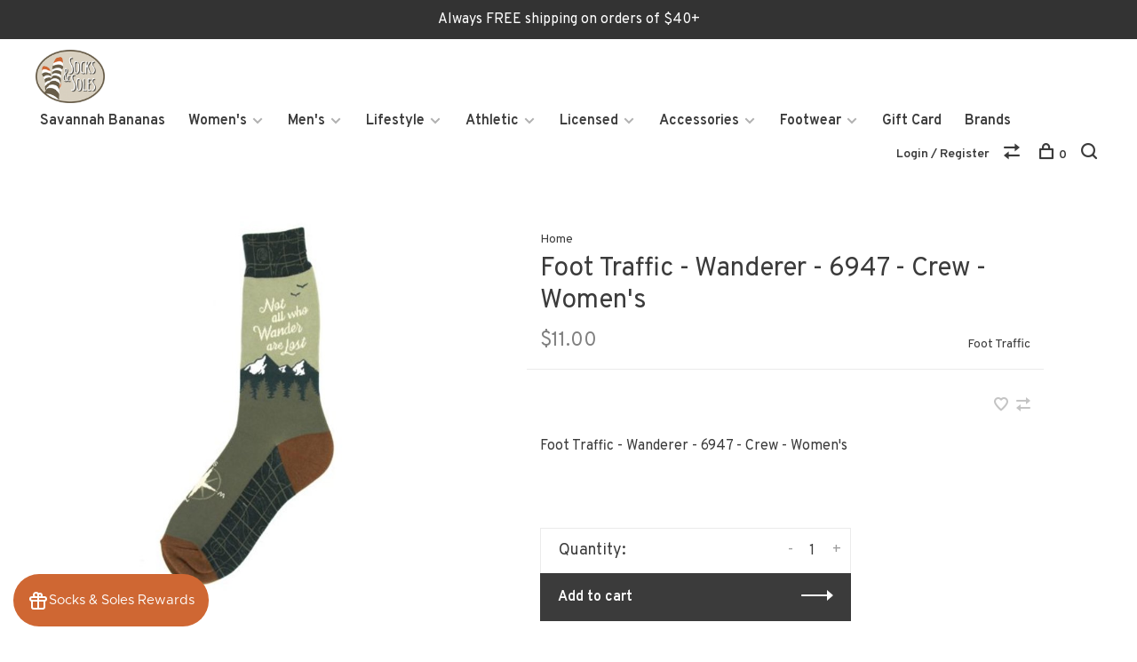

--- FILE ---
content_type: text/html;charset=utf-8
request_url: https://www.socksandsoles.com/foot-traffic-wanderer-6947-crew-women.html
body_size: 14527
content:
<!DOCTYPE html>
<html lang="en">
  <head>
    
        
    <meta charset="utf-8"/>
<!-- [START] 'blocks/head.rain' -->
<!--

  (c) 2008-2026 Lightspeed Netherlands B.V.
  http://www.lightspeedhq.com
  Generated: 22-01-2026 @ 09:12:30

-->
<link rel="canonical" href="https://www.socksandsoles.com/foot-traffic-wanderer-6947-crew-women.html"/>
<link rel="alternate" href="https://www.socksandsoles.com/index.rss" type="application/rss+xml" title="New products"/>
<meta name="robots" content="noodp,noydir"/>
<meta property="og:url" content="https://www.socksandsoles.com/foot-traffic-wanderer-6947-crew-women.html?source=facebook"/>
<meta property="og:site_name" content="Socks &amp; Soles"/>
<meta property="og:title" content="FOOT TRAFFIC - Wanderer - 6947 - Crew - Women&#039;s"/>
<meta property="og:description" content="Foot Traffic - Wanderer - 6947 - Crew - Women&#039;s"/>
<meta property="og:image" content="https://cdn.shoplightspeed.com/shops/604050/files/11481877/foot-traffic-foot-traffic-wanderer-6947-crew-women.jpg"/>
<!--[if lt IE 9]>
<script src="https://cdn.shoplightspeed.com/assets/html5shiv.js?2025-02-20"></script>
<![endif]-->
<!-- [END] 'blocks/head.rain' -->
        
        
        
          <meta property="product:brand" content="Foot Traffic">      <meta property="product:availability" content="in stock">      <meta property="product:condition" content="new">
      <meta property="product:price:amount" content="11.00">
      <meta property="product:price:currency" content="USD">
      <meta property="product:retailer_item_id" content="6947">        
    <title>FOOT TRAFFIC - Wanderer - 6947 - Crew - Women&#039;s - Socks &amp; Soles</title>
    <meta name="description" content="Foot Traffic - Wanderer - 6947 - Crew - Women&#039;s" />
    <meta name="keywords" content="Foot, Traffic, Foot, Traffic, -, Wanderer, -, 6947, -, Crew, -, Women&#039;s, novelty, team, athletic, compression, diabetic, insoles, fun, NFL, MLB, NBA, socks, NCAA, SEC, Masks, flip flops, dress sock, hiking, running, sports, slippers, gift, work, kid" />
    <meta http-equiv="X-UA-Compatible" content="ie=edge">
    <meta name="viewport" content="width=device-width, initial-scale=1.0">
    <meta name="apple-mobile-web-app-capable" content="yes">
    <meta name="apple-mobile-web-app-status-bar-style" content="black">
    <meta name="viewport" content="width=device-width, initial-scale=1, maximum-scale=1, user-scalable=0"/>

    <link rel="shortcut icon" href="https://cdn.shoplightspeed.com/shops/604050/themes/6715/v/933749/assets/favicon.ico?20241008160740" type="image/x-icon" />
    
      	<link rel="preconnect" href="https://fonts.googleapis.com">
		<link rel="preconnect" href="https://fonts.gstatic.com" crossorigin>
  	    <link href='//fonts.googleapis.com/css?family=Overpass:400,400i,300,500,600,700,700i,800,900' rel='stylesheet' type='text/css'>
    
    <link rel="stylesheet" href="https://cdn.shoplightspeed.com/assets/gui-2-0.css?2025-02-20" />
    <link rel="stylesheet" href="https://cdn.shoplightspeed.com/assets/gui-responsive-2-0.css?2025-02-20" /> 
    <link rel="stylesheet" href="https://cdn.shoplightspeed.com/shops/604050/themes/6715/assets/style.css?2024112520074320201219173038">
    <link rel="stylesheet" href="https://cdn.shoplightspeed.com/shops/604050/themes/6715/assets/settings.css?2024112520074320201219173038" />
    <link rel="stylesheet" href="https://cdn.shoplightspeed.com/shops/604050/themes/6715/assets/custom.css?2024112520074320201219173038" />
    
    <script src="//ajax.googleapis.com/ajax/libs/jquery/3.0.0/jquery.min.js"></script>
    <script>
      	if( !window.jQuery ) document.write('<script src="https://cdn.shoplightspeed.com/shops/604050/themes/6715/assets/jquery-3.0.0.min.js?2024112520074320201219173038"><\/script>');
    </script>
    <script src="//cdn.jsdelivr.net/npm/js-cookie@2/src/js.cookie.min.js"></script>
    
    <script src="https://cdn.shoplightspeed.com/assets/gui.js?2025-02-20"></script>
    <script src="https://cdn.shoplightspeed.com/assets/gui-responsive-2-0.js?2025-02-20"></script>
    <script src="https://cdn.shoplightspeed.com/shops/604050/themes/6715/assets/scripts-min.js?2024112520074320201219173038"></script>
    
        
         
  </head>
  <body class="page-foot-traffic---wanderer---6947---crew---women%27s">
    
        
    <div class="page-content">
      
                                      	      	              	      	      	            
      <script>
      var product_image_size = '660x660x2',
          product_image_thumb = '132x132x2',
          product_in_stock_label = 'In stock',
          product_backorder_label = 'On backorder',
      		product_out_of_stock_label = 'Out of stock',
          product_multiple_variant_label = 'View all product options',
          show_variant_picker = 1,
          display_variants_on_product_card = 1,
          display_variant_picker_on = 'all',
          show_newsletter_promo_popup = 0,
          newsletter_promo_delay = '10000',
          newsletter_promo_hide_until = '7',
      		currency_format = '$',
          number_format = '0,0.00',
      		shop_url = 'https://www.socksandsoles.com/',
          shop_id = '604050',
        	readmore = 'Read more',
          search_url = "https://www.socksandsoles.com/search/",
          search_empty = 'No products found',
                    view_all_results = 'View all results';
    	</script>
			
      
	<div class="top-bar"> Always FREE shipping on orders of $40+</div>

<div class="mobile-nav-overlay"></div>

<header class="site-header site-header-lg">
  
    
  <a href="https://www.socksandsoles.com/" class="logo logo-lg ">
          <img src="https://cdn.shoplightspeed.com/shops/604050/themes/6715/v/179089/assets/logo.png?20210125221818" alt="Socks &amp; Soles" class="logo-image">
    	      <img src="https://cdn.shoplightspeed.com/shops/604050/themes/6715/assets/logo-white.png?2024112520074320201219173038" alt="Socks &amp; Soles" class="logo-image logo-image-white">
          </a>

  <nav class="main-nav nav-style">
    <ul>
      
                  	
      	                <li class="menu-item-category-4676482">
          <a href="https://www.socksandsoles.com/savannah-bananas/">Savannah Bananas</a>
                            </li>
                <li class="menu-item-category-62971 has-child">
          <a href="https://www.socksandsoles.com/womens/">Women&#039;s</a>
          <button class="mobile-menu-subopen"><span class="nc-icon-mini arrows-3_small-down"></span></button>                    <ul class="">
                          <li class="subsubitem has-child">
                <a class="underline-hover" href="https://www.socksandsoles.com/womens/novelty/" title="Novelty">Novelty</a>
                <button class="mobile-menu-subopen"><span class="nc-icon-mini arrows-3_small-down"></span></button>                                <ul class="">
                                      <li class="subsubitem">
                      <a class="underline-hover" href="https://www.socksandsoles.com/womens/novelty/blue-q/" title="Blue Q">Blue Q</a>
                    </li>
                                      <li class="subsubitem">
                      <a class="underline-hover" href="https://www.socksandsoles.com/womens/novelty/cool-socks/" title="Cool Socks">Cool Socks</a>
                    </li>
                                      <li class="subsubitem">
                      <a class="underline-hover" href="https://www.socksandsoles.com/womens/novelty/fbf/" title="FBF">FBF</a>
                    </li>
                                      <li class="subsubitem">
                      <a class="underline-hover" href="https://www.socksandsoles.com/womens/novelty/foot-traffic/" title="Foot Traffic">Foot Traffic</a>
                    </li>
                                      <li class="subsubitem">
                      <a class="underline-hover" href="https://www.socksandsoles.com/womens/novelty/funatic/" title="Funatic">Funatic</a>
                    </li>
                                      <li class="subsubitem">
                      <a class="underline-hover" href="https://www.socksandsoles.com/womens/novelty/good-luck-sock/" title="Good Luck Sock">Good Luck Sock</a>
                    </li>
                                      <li class="subsubitem">
                      <a class="underline-hover" href="https://www.socksandsoles.com/womens/novelty/gumball-poodle/" title="Gumball Poodle">Gumball Poodle</a>
                    </li>
                                      <li class="subsubitem">
                      <a class="underline-hover" href="https://www.socksandsoles.com/womens/novelty/happy-tails/" title="Happy Tails">Happy Tails</a>
                    </li>
                                      <li class="subsubitem">
                      <a class="underline-hover" href="https://www.socksandsoles.com/womens/novelty/hot-sox/" title="Hot Sox">Hot Sox</a>
                    </li>
                                      <li class="subsubitem">
                      <a class="underline-hover" href="https://www.socksandsoles.com/womens/novelty/life-is-better/" title="Life Is Better">Life Is Better</a>
                    </li>
                                      <li class="subsubitem">
                      <a class="underline-hover" href="https://www.socksandsoles.com/womens/novelty/living-royal/" title="Living Royal">Living Royal</a>
                    </li>
                                      <li class="subsubitem">
                      <a class="underline-hover" href="https://www.socksandsoles.com/womens/novelty/main-and-local/" title="Main And Local">Main And Local</a>
                    </li>
                                      <li class="subsubitem">
                      <a class="underline-hover" href="https://www.socksandsoles.com/womens/novelty/moxy-socks/" title="Moxy Socks">Moxy Socks</a>
                    </li>
                                      <li class="subsubitem">
                      <a class="underline-hover" href="https://www.socksandsoles.com/womens/novelty/odd-sox/" title="Odd Sox">Odd Sox</a>
                    </li>
                                      <li class="subsubitem">
                      <a class="underline-hover" href="https://www.socksandsoles.com/womens/novelty/oooh-yeah/" title="Oooh Yeah!">Oooh Yeah!</a>
                    </li>
                                      <li class="subsubitem">
                      <a class="underline-hover" href="https://www.socksandsoles.com/womens/novelty/sock-daddy/" title="Sock Daddy">Sock Daddy</a>
                    </li>
                                      <li class="subsubitem">
                      <a class="underline-hover" href="https://www.socksandsoles.com/womens/novelty/sock-it-to-me/" title="Sock It to Me">Sock It to Me</a>
                    </li>
                                      <li class="subsubitem">
                      <a class="underline-hover" href="https://www.socksandsoles.com/womens/novelty/socksmith-cotton/" title="Socksmith - Cotton">Socksmith - Cotton</a>
                    </li>
                                      <li class="subsubitem">
                      <a class="underline-hover" href="https://www.socksandsoles.com/womens/novelty/socksmith-bamboo/" title="Socksmith - Bamboo">Socksmith - Bamboo</a>
                    </li>
                                      <li class="subsubitem">
                      <a class="underline-hover" href="https://www.socksandsoles.com/womens/novelty/tennessee-outfitters/" title="Tennessee Outfitters">Tennessee Outfitters</a>
                    </li>
                                  </ul>
                              </li>
                          <li class="subsubitem has-child">
                <a class="underline-hover" href="https://www.socksandsoles.com/womens/solids/" title="Solids">Solids</a>
                <button class="mobile-menu-subopen"><span class="nc-icon-mini arrows-3_small-down"></span></button>                                <ul class="">
                                      <li class="subsubitem">
                      <a class="underline-hover" href="https://www.socksandsoles.com/womens/solids/darn-tough/" title="Darn Tough">Darn Tough</a>
                    </li>
                                      <li class="subsubitem">
                      <a class="underline-hover" href="https://www.socksandsoles.com/womens/solids/memoi/" title="MeMoi">MeMoi</a>
                    </li>
                                      <li class="subsubitem">
                      <a class="underline-hover" href="https://www.socksandsoles.com/womens/solids/socksmith-bamboo/" title="Socksmith - Bamboo">Socksmith - Bamboo</a>
                    </li>
                                      <li class="subsubitem">
                      <a class="underline-hover" href="https://www.socksandsoles.com/womens/solids/sockwell-essentials/" title="Sockwell Essentials">Sockwell Essentials</a>
                    </li>
                                      <li class="subsubitem">
                      <a class="underline-hover" href="https://www.socksandsoles.com/womens/solids/stance/" title="Stance">Stance</a>
                    </li>
                                      <li class="subsubitem">
                      <a class="underline-hover" href="https://www.socksandsoles.com/womens/solids/worlds-softest/" title="World&#039;s Softest">World&#039;s Softest</a>
                    </li>
                                  </ul>
                              </li>
                          <li class="subsubitem has-child">
                <a class="underline-hover" href="https://www.socksandsoles.com/womens/stripes-patterns/" title="Stripes &amp; Patterns">Stripes &amp; Patterns</a>
                <button class="mobile-menu-subopen"><span class="nc-icon-mini arrows-3_small-down"></span></button>                                <ul class="">
                                      <li class="subsubitem">
                      <a class="underline-hover" href="https://www.socksandsoles.com/womens/stripes-patterns/darn-tough/" title="Darn Tough">Darn Tough</a>
                    </li>
                                      <li class="subsubitem">
                      <a class="underline-hover" href="https://www.socksandsoles.com/womens/stripes-patterns/foot-traffic/" title="Foot Traffic">Foot Traffic</a>
                    </li>
                                      <li class="subsubitem">
                      <a class="underline-hover" href="https://www.socksandsoles.com/womens/stripes-patterns/happy-socks/" title="Happy Socks">Happy Socks</a>
                    </li>
                                      <li class="subsubitem">
                      <a class="underline-hover" href="https://www.socksandsoles.com/womens/stripes-patterns/memoi/" title="MeMoi">MeMoi</a>
                    </li>
                                      <li class="subsubitem">
                      <a class="underline-hover" href="https://www.socksandsoles.com/womens/stripes-patterns/socksmith-bamboo/" title="Socksmith - Bamboo">Socksmith - Bamboo</a>
                    </li>
                                      <li class="subsubitem">
                      <a class="underline-hover" href="https://www.socksandsoles.com/womens/stripes-patterns/sockwell-essentials/" title="Sockwell Essentials">Sockwell Essentials</a>
                    </li>
                                      <li class="subsubitem">
                      <a class="underline-hover" href="https://www.socksandsoles.com/womens/stripes-patterns/solmate/" title="Solmate">Solmate</a>
                    </li>
                                      <li class="subsubitem">
                      <a class="underline-hover" href="https://www.socksandsoles.com/womens/stripes-patterns/stance/" title="Stance">Stance</a>
                    </li>
                                      <li class="subsubitem">
                      <a class="underline-hover" href="https://www.socksandsoles.com/womens/stripes-patterns/top-it-off/" title="Top It Off">Top It Off</a>
                    </li>
                                      <li class="subsubitem">
                      <a class="underline-hover" href="https://www.socksandsoles.com/womens/stripes-patterns/tailored-union/" title="Tailored Union">Tailored Union</a>
                    </li>
                                      <li class="subsubitem">
                      <a class="underline-hover" href="https://www.socksandsoles.com/womens/stripes-patterns/worlds-softest/" title="World&#039;s Softest">World&#039;s Softest</a>
                    </li>
                                  </ul>
                              </li>
                          <li class="subsubitem has-child">
                <a class="underline-hover" href="https://www.socksandsoles.com/womens/compression/" title="Compression">Compression</a>
                <button class="mobile-menu-subopen"><span class="nc-icon-mini arrows-3_small-down"></span></button>                                <ul class="">
                                      <li class="subsubitem">
                      <a class="underline-hover" href="https://www.socksandsoles.com/womens/compression/feetures/" title="Feetures">Feetures</a>
                    </li>
                                      <li class="subsubitem">
                      <a class="underline-hover" href="https://www.socksandsoles.com/womens/compression/fits/" title="Fits">Fits</a>
                    </li>
                                      <li class="subsubitem">
                      <a class="underline-hover" href="https://www.socksandsoles.com/womens/compression/living-royal/" title="Living Royal">Living Royal</a>
                    </li>
                                      <li class="subsubitem">
                      <a class="underline-hover" href="https://www.socksandsoles.com/womens/compression/sockwell/" title="Sockwell">Sockwell</a>
                    </li>
                                      <li class="subsubitem">
                      <a class="underline-hover" href="https://www.socksandsoles.com/womens/compression/worlds-softest/" title="World&#039;s Softest">World&#039;s Softest</a>
                    </li>
                                  </ul>
                              </li>
                          <li class="subsubitem has-child">
                <a class="underline-hover" href="https://www.socksandsoles.com/womens/diabetic/" title="Diabetic">Diabetic</a>
                <button class="mobile-menu-subopen"><span class="nc-icon-mini arrows-3_small-down"></span></button>                                <ul class="">
                                      <li class="subsubitem">
                      <a class="underline-hover" href="https://www.socksandsoles.com/womens/diabetic/sockwell/" title="Sockwell">Sockwell</a>
                    </li>
                                      <li class="subsubitem">
                      <a class="underline-hover" href="https://www.socksandsoles.com/womens/diabetic/worlds-softest/" title="World&#039;s Softest">World&#039;s Softest</a>
                    </li>
                                      <li class="subsubitem">
                      <a class="underline-hover" href="https://www.socksandsoles.com/womens/diabetic/wigwam/" title="Wigwam">Wigwam</a>
                    </li>
                                  </ul>
                              </li>
                          <li class="subsubitem has-child">
                <a class="underline-hover" href="https://www.socksandsoles.com/womens/thigh-highs-stockings/" title="Thigh Highs/Stockings">Thigh Highs/Stockings</a>
                <button class="mobile-menu-subopen"><span class="nc-icon-mini arrows-3_small-down"></span></button>                                <ul class="">
                                      <li class="subsubitem">
                      <a class="underline-hover" href="https://www.socksandsoles.com/womens/thigh-highs-stockings/angelrox/" title="Angelrox">Angelrox</a>
                    </li>
                                      <li class="subsubitem">
                      <a class="underline-hover" href="https://www.socksandsoles.com/womens/thigh-highs-stockings/kixies/" title="Kix&#039;ies">Kix&#039;ies</a>
                    </li>
                                      <li class="subsubitem">
                      <a class="underline-hover" href="https://www.socksandsoles.com/womens/thigh-highs-stockings/worlds-softest/" title="World&#039;s Softest">World&#039;s Softest</a>
                    </li>
                                  </ul>
                              </li>
                          <li class="subsubitem">
                <a class="underline-hover" href="https://www.socksandsoles.com/womens/leg-warmers/" title="Leg Warmers">Leg Warmers</a>
                                              </li>
                          <li class="subsubitem has-child">
                <a class="underline-hover" href="https://www.socksandsoles.com/womens/no-show-liners-socks/" title="No Show Liners &amp; Socks">No Show Liners &amp; Socks</a>
                <button class="mobile-menu-subopen"><span class="nc-icon-mini arrows-3_small-down"></span></button>                                <ul class="">
                                      <li class="subsubitem">
                      <a class="underline-hover" href="https://www.socksandsoles.com/womens/no-show-liners-socks/cloud/" title="Cloud">Cloud</a>
                    </li>
                                      <li class="subsubitem">
                      <a class="underline-hover" href="https://www.socksandsoles.com/womens/no-show-liners-socks/feetures/" title="Feetures">Feetures</a>
                    </li>
                                      <li class="subsubitem">
                      <a class="underline-hover" href="https://www.socksandsoles.com/womens/no-show-liners-socks/foot-traffic/" title="Foot Traffic">Foot Traffic</a>
                    </li>
                                      <li class="subsubitem">
                      <a class="underline-hover" href="https://www.socksandsoles.com/womens/no-show-liners-socks/living-royal/" title="Living Royal">Living Royal</a>
                    </li>
                                      <li class="subsubitem">
                      <a class="underline-hover" href="https://www.socksandsoles.com/womens/no-show-liners-socks/sheec/" title="Sheec">Sheec</a>
                    </li>
                                      <li class="subsubitem">
                      <a class="underline-hover" href="https://www.socksandsoles.com/womens/no-show-liners-socks/sockwell-essentials/" title="Sockwell Essentials">Sockwell Essentials</a>
                    </li>
                                      <li class="subsubitem">
                      <a class="underline-hover" href="https://www.socksandsoles.com/womens/no-show-liners-socks/worlds-softest/" title="World&#039;s Softest">World&#039;s Softest</a>
                    </li>
                                  </ul>
                              </li>
                          <li class="subsubitem has-child">
                <a class="underline-hover" href="https://www.socksandsoles.com/womens/athletic/" title="Athletic">Athletic</a>
                <button class="mobile-menu-subopen"><span class="nc-icon-mini arrows-3_small-down"></span></button>                                <ul class="">
                                      <li class="subsubitem">
                      <a class="underline-hover" href="https://www.socksandsoles.com/womens/athletic/darn-tough/" title="Darn Tough">Darn Tough</a>
                    </li>
                                      <li class="subsubitem">
                      <a class="underline-hover" href="https://www.socksandsoles.com/womens/athletic/socksmith/" title="Socksmith">Socksmith</a>
                    </li>
                                  </ul>
                              </li>
                          <li class="subsubitem has-child">
                <a class="underline-hover" href="https://www.socksandsoles.com/womens/lifestyle/" title="Lifestyle">Lifestyle</a>
                <button class="mobile-menu-subopen"><span class="nc-icon-mini arrows-3_small-down"></span></button>                                <ul class="">
                                      <li class="subsubitem">
                      <a class="underline-hover" href="https://www.socksandsoles.com/womens/lifestyle/darn-tough/" title="Darn Tough">Darn Tough</a>
                    </li>
                                  </ul>
                              </li>
                      </ul>
                  </li>
                <li class="menu-item-category-62968 has-child">
          <a href="https://www.socksandsoles.com/mens/">Men&#039;s</a>
          <button class="mobile-menu-subopen"><span class="nc-icon-mini arrows-3_small-down"></span></button>                    <ul class="">
                          <li class="subsubitem">
                <a class="underline-hover" href="https://www.socksandsoles.com/mens/king-size/" title="King Size">King Size</a>
                                              </li>
                          <li class="subsubitem has-child">
                <a class="underline-hover" href="https://www.socksandsoles.com/mens/novelty/" title="Novelty">Novelty</a>
                <button class="mobile-menu-subopen"><span class="nc-icon-mini arrows-3_small-down"></span></button>                                <ul class="">
                                      <li class="subsubitem">
                      <a class="underline-hover" href="https://www.socksandsoles.com/mens/novelty/blue-q/" title="Blue Q">Blue Q</a>
                    </li>
                                      <li class="subsubitem">
                      <a class="underline-hover" href="https://www.socksandsoles.com/mens/novelty/cool-socks/" title="Cool Socks">Cool Socks</a>
                    </li>
                                      <li class="subsubitem">
                      <a class="underline-hover" href="https://www.socksandsoles.com/mens/novelty/fbf/" title="FBF">FBF</a>
                    </li>
                                      <li class="subsubitem">
                      <a class="underline-hover" href="https://www.socksandsoles.com/mens/novelty/foot-traffic/" title="Foot Traffic">Foot Traffic</a>
                    </li>
                                      <li class="subsubitem">
                      <a class="underline-hover" href="https://www.socksandsoles.com/mens/novelty/funatic/" title="Funatic">Funatic</a>
                    </li>
                                      <li class="subsubitem">
                      <a class="underline-hover" href="https://www.socksandsoles.com/mens/novelty/good-luck-sock/" title="Good Luck Sock">Good Luck Sock</a>
                    </li>
                                      <li class="subsubitem">
                      <a class="underline-hover" href="https://www.socksandsoles.com/mens/novelty/gumball-poodle/" title="Gumball Poodle">Gumball Poodle</a>
                    </li>
                                      <li class="subsubitem">
                      <a class="underline-hover" href="https://www.socksandsoles.com/mens/novelty/happy-tails/" title="Happy Tails">Happy Tails</a>
                    </li>
                                      <li class="subsubitem">
                      <a class="underline-hover" href="https://www.socksandsoles.com/mens/novelty/hot-sox/" title="Hot Sox">Hot Sox</a>
                    </li>
                                      <li class="subsubitem">
                      <a class="underline-hover" href="https://www.socksandsoles.com/mens/novelty/life-is-better/" title="Life Is Better">Life Is Better</a>
                    </li>
                                      <li class="subsubitem">
                      <a class="underline-hover" href="https://www.socksandsoles.com/mens/novelty/little-blue-house/" title="Little Blue House">Little Blue House</a>
                    </li>
                                      <li class="subsubitem">
                      <a class="underline-hover" href="https://www.socksandsoles.com/mens/novelty/living-royal/" title="Living Royal">Living Royal</a>
                    </li>
                                      <li class="subsubitem">
                      <a class="underline-hover" href="https://www.socksandsoles.com/mens/novelty/main-and-local/" title="Main And Local">Main And Local</a>
                    </li>
                                      <li class="subsubitem">
                      <a class="underline-hover" href="https://www.socksandsoles.com/mens/novelty/moxy-socks/" title="Moxy Socks">Moxy Socks</a>
                    </li>
                                      <li class="subsubitem">
                      <a class="underline-hover" href="https://www.socksandsoles.com/mens/novelty/odd-sox/" title="Odd Sox">Odd Sox</a>
                    </li>
                                      <li class="subsubitem">
                      <a class="underline-hover" href="https://www.socksandsoles.com/mens/novelty/oooh-yeah/" title="Oooh Yeah!">Oooh Yeah!</a>
                    </li>
                                      <li class="subsubitem">
                      <a class="underline-hover" href="https://www.socksandsoles.com/mens/novelty/perris/" title="Perri&#039;s">Perri&#039;s</a>
                    </li>
                                      <li class="subsubitem">
                      <a class="underline-hover" href="https://www.socksandsoles.com/mens/novelty/sock-daddy/" title="Sock Daddy">Sock Daddy</a>
                    </li>
                                      <li class="subsubitem">
                      <a class="underline-hover" href="https://www.socksandsoles.com/mens/novelty/sock-it-to-me/" title="Sock It To Me">Sock It To Me</a>
                    </li>
                                      <li class="subsubitem">
                      <a class="underline-hover" href="https://www.socksandsoles.com/mens/novelty/socksmith/" title="Socksmith">Socksmith</a>
                    </li>
                                      <li class="subsubitem">
                      <a class="underline-hover" href="https://www.socksandsoles.com/mens/novelty/socksmith-cotton/" title="Socksmith - Cotton">Socksmith - Cotton</a>
                    </li>
                                      <li class="subsubitem">
                      <a class="underline-hover" href="https://www.socksandsoles.com/mens/novelty/socksmith-bamboo/" title="Socksmith - Bamboo">Socksmith - Bamboo</a>
                    </li>
                                      <li class="subsubitem">
                      <a class="underline-hover" href="https://www.socksandsoles.com/mens/novelty/tennessee-outfitters/" title="Tennessee Outfitters">Tennessee Outfitters</a>
                    </li>
                                      <li class="subsubitem">
                      <a class="underline-hover" href="https://www.socksandsoles.com/mens/novelty/worlds-softest/" title="World&#039;s Softest">World&#039;s Softest</a>
                    </li>
                                  </ul>
                              </li>
                          <li class="subsubitem has-child">
                <a class="underline-hover" href="https://www.socksandsoles.com/mens/solids/" title="Solids">Solids</a>
                <button class="mobile-menu-subopen"><span class="nc-icon-mini arrows-3_small-down"></span></button>                                <ul class="">
                                      <li class="subsubitem">
                      <a class="underline-hover" href="https://www.socksandsoles.com/mens/solids/dapper-classics/" title="Dapper Classics">Dapper Classics</a>
                    </li>
                                      <li class="subsubitem">
                      <a class="underline-hover" href="https://www.socksandsoles.com/mens/solids/darn-tough/" title="Darn Tough">Darn Tough</a>
                    </li>
                                      <li class="subsubitem">
                      <a class="underline-hover" href="https://www.socksandsoles.com/mens/solids/socksmith-bamboo/" title="Socksmith - Bamboo">Socksmith - Bamboo</a>
                    </li>
                                      <li class="subsubitem">
                      <a class="underline-hover" href="https://www.socksandsoles.com/mens/solids/sockwell-essentials/" title="Sockwell Essentials">Sockwell Essentials</a>
                    </li>
                                      <li class="subsubitem">
                      <a class="underline-hover" href="https://www.socksandsoles.com/mens/solids/stance/" title="Stance">Stance</a>
                    </li>
                                      <li class="subsubitem">
                      <a class="underline-hover" href="https://www.socksandsoles.com/mens/solids/worlds-softest/" title="World&#039;s Softest">World&#039;s Softest</a>
                    </li>
                                  </ul>
                              </li>
                          <li class="subsubitem has-child">
                <a class="underline-hover" href="https://www.socksandsoles.com/mens/stripes-patterns/" title="Stripes &amp; Patterns">Stripes &amp; Patterns</a>
                <button class="mobile-menu-subopen"><span class="nc-icon-mini arrows-3_small-down"></span></button>                                <ul class="">
                                      <li class="subsubitem">
                      <a class="underline-hover" href="https://www.socksandsoles.com/mens/stripes-patterns/dapper-classics/" title="Dapper Classics">Dapper Classics</a>
                    </li>
                                      <li class="subsubitem">
                      <a class="underline-hover" href="https://www.socksandsoles.com/mens/stripes-patterns/darn-tough/" title="Darn Tough">Darn Tough</a>
                    </li>
                                      <li class="subsubitem">
                      <a class="underline-hover" href="https://www.socksandsoles.com/mens/stripes-patterns/happy-socks/" title="Happy Socks">Happy Socks</a>
                    </li>
                                      <li class="subsubitem">
                      <a class="underline-hover" href="https://www.socksandsoles.com/mens/stripes-patterns/socksmith-bamboo/" title="Socksmith - Bamboo">Socksmith - Bamboo</a>
                    </li>
                                      <li class="subsubitem">
                      <a class="underline-hover" href="https://www.socksandsoles.com/mens/stripes-patterns/sockwell-essentials/" title="Sockwell Essentials">Sockwell Essentials</a>
                    </li>
                                      <li class="subsubitem">
                      <a class="underline-hover" href="https://www.socksandsoles.com/mens/stripes-patterns/solmate/" title="Solmate">Solmate</a>
                    </li>
                                      <li class="subsubitem">
                      <a class="underline-hover" href="https://www.socksandsoles.com/mens/stripes-patterns/worlds-softest/" title="World&#039;s Softest">World&#039;s Softest</a>
                    </li>
                                      <li class="subsubitem">
                      <a class="underline-hover" href="https://www.socksandsoles.com/mens/stripes-patterns/worlds-softest-1902/" title="World&#039;s Softest 1902">World&#039;s Softest 1902</a>
                    </li>
                                  </ul>
                              </li>
                          <li class="subsubitem has-child">
                <a class="underline-hover" href="https://www.socksandsoles.com/mens/compression/" title="Compression">Compression</a>
                <button class="mobile-menu-subopen"><span class="nc-icon-mini arrows-3_small-down"></span></button>                                <ul class="">
                                      <li class="subsubitem">
                      <a class="underline-hover" href="https://www.socksandsoles.com/mens/compression/sockwell/" title="Sockwell">Sockwell</a>
                    </li>
                                      <li class="subsubitem">
                      <a class="underline-hover" href="https://www.socksandsoles.com/mens/compression/feetures/" title="Feetures">Feetures</a>
                    </li>
                                      <li class="subsubitem">
                      <a class="underline-hover" href="https://www.socksandsoles.com/mens/compression/fits/" title="Fits">Fits</a>
                    </li>
                                      <li class="subsubitem">
                      <a class="underline-hover" href="https://www.socksandsoles.com/mens/compression/living-royal/" title="Living Royal">Living Royal</a>
                    </li>
                                      <li class="subsubitem">
                      <a class="underline-hover" href="https://www.socksandsoles.com/mens/compression/sockwell-1225116/" title="Sockwell">Sockwell</a>
                    </li>
                                      <li class="subsubitem">
                      <a class="underline-hover" href="https://www.socksandsoles.com/mens/compression/worlds-softest/" title="World&#039;s Softest">World&#039;s Softest</a>
                    </li>
                                  </ul>
                              </li>
                          <li class="subsubitem has-child">
                <a class="underline-hover" href="https://www.socksandsoles.com/mens/diabetic/" title="Diabetic">Diabetic</a>
                <button class="mobile-menu-subopen"><span class="nc-icon-mini arrows-3_small-down"></span></button>                                <ul class="">
                                      <li class="subsubitem">
                      <a class="underline-hover" href="https://www.socksandsoles.com/mens/diabetic/sockwell/" title="Sockwell">Sockwell</a>
                    </li>
                                      <li class="subsubitem">
                      <a class="underline-hover" href="https://www.socksandsoles.com/mens/diabetic/wigwam/" title="Wigwam">Wigwam</a>
                    </li>
                                      <li class="subsubitem">
                      <a class="underline-hover" href="https://www.socksandsoles.com/mens/diabetic/worlds-softest/" title="World&#039;s Softest">World&#039;s Softest</a>
                    </li>
                                  </ul>
                              </li>
                          <li class="subsubitem has-child">
                <a class="underline-hover" href="https://www.socksandsoles.com/mens/over-the-calf/" title="Over the Calf">Over the Calf</a>
                <button class="mobile-menu-subopen"><span class="nc-icon-mini arrows-3_small-down"></span></button>                                <ul class="">
                                      <li class="subsubitem">
                      <a class="underline-hover" href="https://www.socksandsoles.com/mens/over-the-calf/dapper-classics/" title="Dapper Classics">Dapper Classics</a>
                    </li>
                                      <li class="subsubitem">
                      <a class="underline-hover" href="https://www.socksandsoles.com/mens/over-the-calf/worlds-softest/" title="World&#039;s Softest">World&#039;s Softest</a>
                    </li>
                                  </ul>
                              </li>
                          <li class="subsubitem has-child">
                <a class="underline-hover" href="https://www.socksandsoles.com/mens/no-show-liners-socks/" title="No Show Liners &amp; Socks">No Show Liners &amp; Socks</a>
                <button class="mobile-menu-subopen"><span class="nc-icon-mini arrows-3_small-down"></span></button>                                <ul class="">
                                      <li class="subsubitem">
                      <a class="underline-hover" href="https://www.socksandsoles.com/mens/no-show-liners-socks/cloud/" title="Cloud">Cloud</a>
                    </li>
                                      <li class="subsubitem">
                      <a class="underline-hover" href="https://www.socksandsoles.com/mens/no-show-liners-socks/feetures/" title="Feetures">Feetures</a>
                    </li>
                                      <li class="subsubitem">
                      <a class="underline-hover" href="https://www.socksandsoles.com/mens/no-show-liners-socks/living-royal/" title="Living Royal">Living Royal</a>
                    </li>
                                      <li class="subsubitem">
                      <a class="underline-hover" href="https://www.socksandsoles.com/mens/no-show-liners-socks/sockwell-essentials/" title="Sockwell Essentials">Sockwell Essentials</a>
                    </li>
                                      <li class="subsubitem">
                      <a class="underline-hover" href="https://www.socksandsoles.com/mens/no-show-liners-socks/worlds-softest/" title="World&#039;s Softest">World&#039;s Softest</a>
                    </li>
                                  </ul>
                              </li>
                          <li class="subsubitem has-child">
                <a class="underline-hover" href="https://www.socksandsoles.com/mens/athletic/" title="Athletic">Athletic</a>
                <button class="mobile-menu-subopen"><span class="nc-icon-mini arrows-3_small-down"></span></button>                                <ul class="">
                                      <li class="subsubitem">
                      <a class="underline-hover" href="https://www.socksandsoles.com/mens/athletic/darn-tough/" title="Darn Tough">Darn Tough</a>
                    </li>
                                      <li class="subsubitem">
                      <a class="underline-hover" href="https://www.socksandsoles.com/mens/athletic/socksmith/" title="Socksmith">Socksmith</a>
                    </li>
                                  </ul>
                              </li>
                          <li class="subsubitem has-child">
                <a class="underline-hover" href="https://www.socksandsoles.com/mens/lifestyle/" title="Lifestyle">Lifestyle</a>
                <button class="mobile-menu-subopen"><span class="nc-icon-mini arrows-3_small-down"></span></button>                                <ul class="">
                                      <li class="subsubitem">
                      <a class="underline-hover" href="https://www.socksandsoles.com/mens/lifestyle/darn-tough/" title="Darn Tough">Darn Tough</a>
                    </li>
                                  </ul>
                              </li>
                      </ul>
                  </li>
                <li class="menu-item-category-1327385 has-child">
          <a href="https://www.socksandsoles.com/lifestyle/">Lifestyle</a>
          <button class="mobile-menu-subopen"><span class="nc-icon-mini arrows-3_small-down"></span></button>                    <ul class="">
                          <li class="subsubitem">
                <a class="underline-hover" href="https://www.socksandsoles.com/lifestyle/brown-dog-hosiery/" title="Brown Dog Hosiery">Brown Dog Hosiery</a>
                                              </li>
                          <li class="subsubitem">
                <a class="underline-hover" href="https://www.socksandsoles.com/lifestyle/darn-tough/" title="Darn Tough">Darn Tough</a>
                                              </li>
                          <li class="subsubitem">
                <a class="underline-hover" href="https://www.socksandsoles.com/lifestyle/farm-to-feet/" title="Farm to Feet">Farm to Feet</a>
                                              </li>
                          <li class="subsubitem">
                <a class="underline-hover" href="https://www.socksandsoles.com/lifestyle/feetures/" title="Feetures">Feetures</a>
                                              </li>
                          <li class="subsubitem">
                <a class="underline-hover" href="https://www.socksandsoles.com/lifestyle/fits/" title="Fits">Fits</a>
                                              </li>
                          <li class="subsubitem">
                <a class="underline-hover" href="https://www.socksandsoles.com/lifestyle/happy-socks/" title="Happy Socks">Happy Socks</a>
                                              </li>
                          <li class="subsubitem">
                <a class="underline-hover" href="https://www.socksandsoles.com/lifestyle/odd-sox/" title="Odd Sox">Odd Sox</a>
                                              </li>
                          <li class="subsubitem">
                <a class="underline-hover" href="https://www.socksandsoles.com/lifestyle/stance/" title="Stance">Stance</a>
                                              </li>
                          <li class="subsubitem">
                <a class="underline-hover" href="https://www.socksandsoles.com/lifestyle/wigwam/" title="Wigwam">Wigwam</a>
                                              </li>
                      </ul>
                  </li>
                <li class="menu-item-category-967003 has-child">
          <a href="https://www.socksandsoles.com/athletic/">Athletic</a>
          <button class="mobile-menu-subopen"><span class="nc-icon-mini arrows-3_small-down"></span></button>                    <ul class="">
                          <li class="subsubitem">
                <a class="underline-hover" href="https://www.socksandsoles.com/athletic/base-33/" title="Base 33">Base 33</a>
                                              </li>
                          <li class="subsubitem">
                <a class="underline-hover" href="https://www.socksandsoles.com/athletic/darn-tough/" title="Darn Tough">Darn Tough</a>
                                              </li>
                          <li class="subsubitem">
                <a class="underline-hover" href="https://www.socksandsoles.com/athletic/fits/" title="Fits">Fits</a>
                                              </li>
                          <li class="subsubitem has-child">
                <a class="underline-hover" href="https://www.socksandsoles.com/athletic/injinji/" title="Injinji">Injinji</a>
                <button class="mobile-menu-subopen"><span class="nc-icon-mini arrows-3_small-down"></span></button>                                <ul class="">
                                      <li class="subsubitem">
                      <a class="underline-hover" href="https://www.socksandsoles.com/athletic/injinji/outdoor/" title="Outdoor">Outdoor</a>
                    </li>
                                      <li class="subsubitem">
                      <a class="underline-hover" href="https://www.socksandsoles.com/athletic/injinji/run/" title="Run">Run</a>
                    </li>
                                      <li class="subsubitem">
                      <a class="underline-hover" href="https://www.socksandsoles.com/athletic/injinji/sport/" title="Sport">Sport</a>
                    </li>
                                      <li class="subsubitem">
                      <a class="underline-hover" href="https://www.socksandsoles.com/athletic/injinji/trail/" title="Trail">Trail</a>
                    </li>
                                  </ul>
                              </li>
                          <li class="subsubitem has-child">
                <a class="underline-hover" href="https://www.socksandsoles.com/athletic/sockwell/" title="Sockwell">Sockwell</a>
                <button class="mobile-menu-subopen"><span class="nc-icon-mini arrows-3_small-down"></span></button>                                <ul class="">
                                      <li class="subsubitem">
                      <a class="underline-hover" href="https://www.socksandsoles.com/athletic/sockwell/ascend/" title="Ascend">Ascend</a>
                    </li>
                                      <li class="subsubitem">
                      <a class="underline-hover" href="https://www.socksandsoles.com/athletic/sockwell/incline/" title="Incline">Incline</a>
                    </li>
                                      <li class="subsubitem">
                      <a class="underline-hover" href="https://www.socksandsoles.com/athletic/sockwell/pacer/" title="Pacer">Pacer</a>
                    </li>
                                      <li class="subsubitem">
                      <a class="underline-hover" href="https://www.socksandsoles.com/athletic/sockwell/summit/" title="Summit">Summit</a>
                    </li>
                                  </ul>
                              </li>
                          <li class="subsubitem has-child">
                <a class="underline-hover" href="https://www.socksandsoles.com/athletic/swiftwick/" title="Swiftwick">Swiftwick</a>
                <button class="mobile-menu-subopen"><span class="nc-icon-mini arrows-3_small-down"></span></button>                                <ul class="">
                                      <li class="subsubitem">
                      <a class="underline-hover" href="https://www.socksandsoles.com/athletic/swiftwick/aspire/" title="Aspire">Aspire</a>
                    </li>
                                      <li class="subsubitem">
                      <a class="underline-hover" href="https://www.socksandsoles.com/athletic/swiftwick/swiftwick/" title="Swiftwick">Swiftwick</a>
                    </li>
                                      <li class="subsubitem">
                      <a class="underline-hover" href="https://www.socksandsoles.com/athletic/swiftwick/flite-xt/" title="Flite XT">Flite XT</a>
                    </li>
                                      <li class="subsubitem">
                      <a class="underline-hover" href="https://www.socksandsoles.com/athletic/swiftwick/maxus/" title="Maxus">Maxus</a>
                    </li>
                                      <li class="subsubitem">
                      <a class="underline-hover" href="https://www.socksandsoles.com/athletic/swiftwick/pursuit/" title="Pursuit">Pursuit</a>
                    </li>
                                      <li class="subsubitem">
                      <a class="underline-hover" href="https://www.socksandsoles.com/athletic/swiftwick/vision/" title="Vision">Vision</a>
                    </li>
                                  </ul>
                              </li>
                          <li class="subsubitem">
                <a class="underline-hover" href="https://www.socksandsoles.com/athletic/tavi-noir/" title="Tavi Noir">Tavi Noir</a>
                                              </li>
                          <li class="subsubitem has-child">
                <a class="underline-hover" href="https://www.socksandsoles.com/athletic/toesox/" title="ToeSox">ToeSox</a>
                <button class="mobile-menu-subopen"><span class="nc-icon-mini arrows-3_small-down"></span></button>                                <ul class="">
                                      <li class="subsubitem">
                      <a class="underline-hover" href="https://www.socksandsoles.com/athletic/toesox/full-toe/" title="Full Toe">Full Toe</a>
                    </li>
                                      <li class="subsubitem">
                      <a class="underline-hover" href="https://www.socksandsoles.com/athletic/toesox/half-toe/" title="Half Toe">Half Toe</a>
                    </li>
                                  </ul>
                              </li>
                          <li class="subsubitem">
                <a class="underline-hover" href="https://www.socksandsoles.com/athletic/wigwam/" title="Wigwam">Wigwam</a>
                                              </li>
                      </ul>
                  </li>
                <li class="menu-item-category-970425 has-child">
          <a href="https://www.socksandsoles.com/licensed/">Licensed</a>
          <button class="mobile-menu-subopen"><span class="nc-icon-mini arrows-3_small-down"></span></button>                    <ul class="">
                          <li class="subsubitem">
                <a class="underline-hover" href="https://www.socksandsoles.com/licensed/harley-davidson/" title="Harley Davidson">Harley Davidson</a>
                                              </li>
                          <li class="subsubitem">
                <a class="underline-hover" href="https://www.socksandsoles.com/licensed/marvel/" title="Marvel">Marvel</a>
                                              </li>
                          <li class="subsubitem has-child">
                <a class="underline-hover" href="https://www.socksandsoles.com/licensed/movie-tv-legends/" title="Movie &amp; TV Legends">Movie &amp; TV Legends</a>
                <button class="mobile-menu-subopen"><span class="nc-icon-mini arrows-3_small-down"></span></button>                                <ul class="">
                                      <li class="subsubitem">
                      <a class="underline-hover" href="https://www.socksandsoles.com/licensed/movie-tv-legends/star-wars/" title="Star Wars">Star Wars</a>
                    </li>
                                      <li class="subsubitem">
                      <a class="underline-hover" href="https://www.socksandsoles.com/licensed/movie-tv-legends/space-jam/" title="Space Jam">Space Jam</a>
                    </li>
                                      <li class="subsubitem">
                      <a class="underline-hover" href="https://www.socksandsoles.com/licensed/movie-tv-legends/marvel/" title="Marvel">Marvel</a>
                    </li>
                                      <li class="subsubitem">
                      <a class="underline-hover" href="https://www.socksandsoles.com/licensed/movie-tv-legends/horror/" title="Horror">Horror</a>
                    </li>
                                      <li class="subsubitem">
                      <a class="underline-hover" href="https://www.socksandsoles.com/licensed/movie-tv-legends/seinfeld/" title="Seinfeld">Seinfeld</a>
                    </li>
                                  </ul>
                              </li>
                          <li class="subsubitem">
                <a class="underline-hover" href="https://www.socksandsoles.com/licensed/music-legends/" title="Music Legends">Music Legends</a>
                                              </li>
                          <li class="subsubitem has-child">
                <a class="underline-hover" href="https://www.socksandsoles.com/licensed/mlb/" title="MLB">MLB</a>
                <button class="mobile-menu-subopen"><span class="nc-icon-mini arrows-3_small-down"></span></button>                                <ul class="">
                                      <li class="subsubitem">
                      <a class="underline-hover" href="https://www.socksandsoles.com/licensed/mlb/atlanta-braves/" title="Atlanta Braves">Atlanta Braves</a>
                    </li>
                                      <li class="subsubitem">
                      <a class="underline-hover" href="https://www.socksandsoles.com/licensed/mlb/boston-red-sox/" title="Boston Red Sox">Boston Red Sox</a>
                    </li>
                                      <li class="subsubitem">
                      <a class="underline-hover" href="https://www.socksandsoles.com/licensed/mlb/chicago-cubs/" title="Chicago Cubs">Chicago Cubs</a>
                    </li>
                                      <li class="subsubitem">
                      <a class="underline-hover" href="https://www.socksandsoles.com/licensed/mlb/cincinnati-reds/" title="Cincinnati Reds">Cincinnati Reds</a>
                    </li>
                                      <li class="subsubitem">
                      <a class="underline-hover" href="https://www.socksandsoles.com/licensed/mlb/detroit-tigers/" title="Detroit Tigers">Detroit Tigers</a>
                    </li>
                                      <li class="subsubitem">
                      <a class="underline-hover" href="https://www.socksandsoles.com/licensed/mlb/houston-astros/" title="Houston Astros">Houston Astros</a>
                    </li>
                                      <li class="subsubitem">
                      <a class="underline-hover" href="https://www.socksandsoles.com/licensed/mlb/kansas-city-royals/" title="Kansas City Royals">Kansas City Royals</a>
                    </li>
                                      <li class="subsubitem">
                      <a class="underline-hover" href="https://www.socksandsoles.com/licensed/mlb/los-angeles-dodgers/" title="Los Angeles Dodgers">Los Angeles Dodgers</a>
                    </li>
                                      <li class="subsubitem">
                      <a class="underline-hover" href="https://www.socksandsoles.com/licensed/mlb/milwaukee-brewers/" title="Milwaukee Brewers">Milwaukee Brewers</a>
                    </li>
                                      <li class="subsubitem">
                      <a class="underline-hover" href="https://www.socksandsoles.com/licensed/mlb/new-york-yankees/" title="New York Yankees">New York Yankees</a>
                    </li>
                                      <li class="subsubitem">
                      <a class="underline-hover" href="https://www.socksandsoles.com/licensed/mlb/philadelphia-phillies/" title="Philadelphia Phillies">Philadelphia Phillies</a>
                    </li>
                                      <li class="subsubitem">
                      <a class="underline-hover" href="https://www.socksandsoles.com/licensed/mlb/savannah-bananas/" title="Savannah Bananas">Savannah Bananas</a>
                    </li>
                                      <li class="subsubitem">
                      <a class="underline-hover" href="https://www.socksandsoles.com/licensed/mlb/seattle-mariners/" title="Seattle Mariners">Seattle Mariners</a>
                    </li>
                                      <li class="subsubitem">
                      <a class="underline-hover" href="https://www.socksandsoles.com/licensed/mlb/st-louis-cardinals/" title="St. Louis Cardinals">St. Louis Cardinals</a>
                    </li>
                                  </ul>
                              </li>
                          <li class="subsubitem has-child">
                <a class="underline-hover" href="https://www.socksandsoles.com/licensed/nba/" title="NBA">NBA</a>
                <button class="mobile-menu-subopen"><span class="nc-icon-mini arrows-3_small-down"></span></button>                                <ul class="">
                                      <li class="subsubitem">
                      <a class="underline-hover" href="https://www.socksandsoles.com/licensed/nba/boston-celtics/" title="Boston Celtics">Boston Celtics</a>
                    </li>
                                      <li class="subsubitem">
                      <a class="underline-hover" href="https://www.socksandsoles.com/licensed/nba/chicago-bulls/" title="Chicago Bulls">Chicago Bulls</a>
                    </li>
                                      <li class="subsubitem">
                      <a class="underline-hover" href="https://www.socksandsoles.com/licensed/nba/cleveland-cavaliers/" title="Cleveland Cavaliers">Cleveland Cavaliers</a>
                    </li>
                                      <li class="subsubitem">
                      <a class="underline-hover" href="https://www.socksandsoles.com/licensed/nba/golden-state-warriors/" title="Golden State Warriors">Golden State Warriors</a>
                    </li>
                                      <li class="subsubitem">
                      <a class="underline-hover" href="https://www.socksandsoles.com/licensed/nba/houston-rockets/" title="Houston Rockets">Houston Rockets</a>
                    </li>
                                      <li class="subsubitem">
                      <a class="underline-hover" href="https://www.socksandsoles.com/licensed/nba/los-angeles-lakers/" title="Los Angeles Lakers">Los Angeles Lakers</a>
                    </li>
                                      <li class="subsubitem">
                      <a class="underline-hover" href="https://www.socksandsoles.com/licensed/nba/memphis-grizzlies/" title="Memphis Grizzlies">Memphis Grizzlies</a>
                    </li>
                                      <li class="subsubitem">
                      <a class="underline-hover" href="https://www.socksandsoles.com/licensed/nba/milwaukee-bucks/" title="Milwaukee Bucks">Milwaukee Bucks</a>
                    </li>
                                      <li class="subsubitem">
                      <a class="underline-hover" href="https://www.socksandsoles.com/licensed/nba/new-orleans-pelicans/" title="New Orleans Pelicans">New Orleans Pelicans</a>
                    </li>
                                      <li class="subsubitem">
                      <a class="underline-hover" href="https://www.socksandsoles.com/licensed/nba/oklahoma-city-thunder/" title="Oklahoma City Thunder">Oklahoma City Thunder</a>
                    </li>
                                      <li class="subsubitem">
                      <a class="underline-hover" href="https://www.socksandsoles.com/licensed/nba/philadelphia-76ers/" title="Philadelphia 76ers">Philadelphia 76ers</a>
                    </li>
                                  </ul>
                              </li>
                          <li class="subsubitem has-child">
                <a class="underline-hover" href="https://www.socksandsoles.com/licensed/ncaa/" title="NCAA">NCAA</a>
                <button class="mobile-menu-subopen"><span class="nc-icon-mini arrows-3_small-down"></span></button>                                <ul class="">
                                      <li class="subsubitem">
                      <a class="underline-hover" href="https://www.socksandsoles.com/licensed/ncaa/alabama-crimson-tide/" title="Alabama Crimson Tide">Alabama Crimson Tide</a>
                    </li>
                                      <li class="subsubitem">
                      <a class="underline-hover" href="https://www.socksandsoles.com/licensed/ncaa/arkansas-razorbacks/" title="Arkansas Razorbacks">Arkansas Razorbacks</a>
                    </li>
                                      <li class="subsubitem">
                      <a class="underline-hover" href="https://www.socksandsoles.com/licensed/ncaa/auburn-tigers/" title="Auburn Tigers">Auburn Tigers</a>
                    </li>
                                      <li class="subsubitem">
                      <a class="underline-hover" href="https://www.socksandsoles.com/licensed/ncaa/clemson-tigers/" title="Clemson Tigers">Clemson Tigers</a>
                    </li>
                                      <li class="subsubitem">
                      <a class="underline-hover" href="https://www.socksandsoles.com/licensed/ncaa/duke-blue-devils/" title="Duke Blue Devils">Duke Blue Devils</a>
                    </li>
                                      <li class="subsubitem">
                      <a class="underline-hover" href="https://www.socksandsoles.com/licensed/ncaa/florida-gators/" title="Florida Gators">Florida Gators</a>
                    </li>
                                      <li class="subsubitem">
                      <a class="underline-hover" href="https://www.socksandsoles.com/licensed/ncaa/florida-state-seminoles/" title="Florida State Seminoles">Florida State Seminoles</a>
                    </li>
                                      <li class="subsubitem">
                      <a class="underline-hover" href="https://www.socksandsoles.com/licensed/ncaa/georgia-bulldogs/" title="Georgia Bulldogs">Georgia Bulldogs</a>
                    </li>
                                      <li class="subsubitem">
                      <a class="underline-hover" href="https://www.socksandsoles.com/licensed/ncaa/iowa-hawkeyes/" title="Iowa Hawkeyes">Iowa Hawkeyes</a>
                    </li>
                                      <li class="subsubitem">
                      <a class="underline-hover" href="https://www.socksandsoles.com/licensed/ncaa/kansas-jayhawks/" title="Kansas Jayhawks">Kansas Jayhawks</a>
                    </li>
                                      <li class="subsubitem">
                      <a class="underline-hover" href="https://www.socksandsoles.com/licensed/ncaa/kansas-state-wildcats/" title="Kansas State Wildcats">Kansas State Wildcats</a>
                    </li>
                                      <li class="subsubitem">
                      <a class="underline-hover" href="https://www.socksandsoles.com/licensed/ncaa/kentucky-wildcats/" title="Kentucky Wildcats">Kentucky Wildcats</a>
                    </li>
                                      <li class="subsubitem">
                      <a class="underline-hover" href="https://www.socksandsoles.com/licensed/ncaa/louisville-cardinals/" title="Louisville Cardinals">Louisville Cardinals</a>
                    </li>
                                      <li class="subsubitem">
                      <a class="underline-hover" href="https://www.socksandsoles.com/licensed/ncaa/lsu-tigers/" title="LSU Tigers">LSU Tigers</a>
                    </li>
                                      <li class="subsubitem">
                      <a class="underline-hover" href="https://www.socksandsoles.com/licensed/ncaa/memphis-tigers/" title="Memphis Tigers">Memphis Tigers</a>
                    </li>
                                      <li class="subsubitem">
                      <a class="underline-hover" href="https://www.socksandsoles.com/licensed/ncaa/miami-hurricanes/" title="Miami Hurricanes">Miami Hurricanes</a>
                    </li>
                                      <li class="subsubitem">
                      <a class="underline-hover" href="https://www.socksandsoles.com/licensed/ncaa/michigan-state-spartans/" title="Michigan State Spartans">Michigan State Spartans</a>
                    </li>
                                      <li class="subsubitem">
                      <a class="underline-hover" href="https://www.socksandsoles.com/licensed/ncaa/michigan-wolverines/" title="Michigan Wolverines ">Michigan Wolverines </a>
                    </li>
                                      <li class="subsubitem">
                      <a class="underline-hover" href="https://www.socksandsoles.com/licensed/ncaa/mississippi-state-bulldogs/" title="Mississippi State Bulldogs">Mississippi State Bulldogs</a>
                    </li>
                                      <li class="subsubitem">
                      <a class="underline-hover" href="https://www.socksandsoles.com/licensed/ncaa/missouri-tigers/" title="Missouri Tigers">Missouri Tigers</a>
                    </li>
                                      <li class="subsubitem">
                      <a class="underline-hover" href="https://www.socksandsoles.com/licensed/ncaa/north-carolina-tar-heels/" title="North Carolina Tar Heels">North Carolina Tar Heels</a>
                    </li>
                                      <li class="subsubitem">
                      <a class="underline-hover" href="https://www.socksandsoles.com/licensed/ncaa/notre-dame-fighting-irish/" title="Notre Dame Fighting Irish">Notre Dame Fighting Irish</a>
                    </li>
                                      <li class="subsubitem">
                      <a class="underline-hover" href="https://www.socksandsoles.com/licensed/ncaa/ohio-state-buckeyes/" title="Ohio State Buckeyes">Ohio State Buckeyes</a>
                    </li>
                                      <li class="subsubitem">
                      <a class="underline-hover" href="https://www.socksandsoles.com/licensed/ncaa/oklahoma-sooners/" title="Oklahoma Sooners ">Oklahoma Sooners </a>
                    </li>
                                      <li class="subsubitem">
                      <a class="underline-hover" href="https://www.socksandsoles.com/licensed/ncaa/oklahoma-state-cowboys/" title="Oklahoma State Cowboys">Oklahoma State Cowboys</a>
                    </li>
                                      <li class="subsubitem">
                      <a class="underline-hover" href="https://www.socksandsoles.com/licensed/ncaa/ole-mississippi-rebels/" title="Ole Mississippi Rebels">Ole Mississippi Rebels</a>
                    </li>
                                      <li class="subsubitem">
                      <a class="underline-hover" href="https://www.socksandsoles.com/licensed/ncaa/oregon-ducks/" title="Oregon Ducks">Oregon Ducks</a>
                    </li>
                                      <li class="subsubitem">
                      <a class="underline-hover" href="https://www.socksandsoles.com/licensed/ncaa/penn-state-nittany-lions/" title="Penn State Nittany Lions">Penn State Nittany Lions</a>
                    </li>
                                      <li class="subsubitem">
                      <a class="underline-hover" href="https://www.socksandsoles.com/licensed/ncaa/purdue-boilermakers/" title="Purdue Boilermakers">Purdue Boilermakers</a>
                    </li>
                                      <li class="subsubitem">
                      <a class="underline-hover" href="https://www.socksandsoles.com/licensed/ncaa/south-carolina-gamecocks/" title="South Carolina Gamecocks">South Carolina Gamecocks</a>
                    </li>
                                      <li class="subsubitem">
                      <a class="underline-hover" href="https://www.socksandsoles.com/licensed/ncaa/tennessee-volunteers/" title="Tennessee Volunteers">Tennessee Volunteers</a>
                    </li>
                                      <li class="subsubitem">
                      <a class="underline-hover" href="https://www.socksandsoles.com/licensed/ncaa/texas-a-m/" title="Texas A&amp;M">Texas A&amp;M</a>
                    </li>
                                      <li class="subsubitem">
                      <a class="underline-hover" href="https://www.socksandsoles.com/licensed/ncaa/texas-longhorns/" title="Texas Longhorns">Texas Longhorns</a>
                    </li>
                                      <li class="subsubitem">
                      <a class="underline-hover" href="https://www.socksandsoles.com/licensed/ncaa/vanderbilt-commodores/" title="Vanderbilt Commodores">Vanderbilt Commodores</a>
                    </li>
                                      <li class="subsubitem">
                      <a class="underline-hover" href="https://www.socksandsoles.com/licensed/ncaa/washington-huskies/" title="Washington Huskies">Washington Huskies</a>
                    </li>
                                      <li class="subsubitem">
                      <a class="underline-hover" href="https://www.socksandsoles.com/licensed/ncaa/west-virginia-mountaineers/" title="West Virginia Mountaineers">West Virginia Mountaineers</a>
                    </li>
                                      <li class="subsubitem">
                      <a class="underline-hover" href="https://www.socksandsoles.com/licensed/ncaa/wisconsin-badgers/" title="Wisconsin Badgers">Wisconsin Badgers</a>
                    </li>
                                  </ul>
                              </li>
                          <li class="subsubitem has-child">
                <a class="underline-hover" href="https://www.socksandsoles.com/licensed/nfl/" title="NFL">NFL</a>
                <button class="mobile-menu-subopen"><span class="nc-icon-mini arrows-3_small-down"></span></button>                                <ul class="">
                                      <li class="subsubitem">
                      <a class="underline-hover" href="https://www.socksandsoles.com/licensed/nfl/atlanta-falcons/" title="Atlanta Falcons">Atlanta Falcons</a>
                    </li>
                                      <li class="subsubitem">
                      <a class="underline-hover" href="https://www.socksandsoles.com/licensed/nfl/baltimore-ravens/" title="Baltimore Ravens">Baltimore Ravens</a>
                    </li>
                                      <li class="subsubitem">
                      <a class="underline-hover" href="https://www.socksandsoles.com/licensed/nfl/buffalo-bills/" title="Buffalo Bills">Buffalo Bills</a>
                    </li>
                                      <li class="subsubitem">
                      <a class="underline-hover" href="https://www.socksandsoles.com/licensed/nfl/carolina-panthers/" title="Carolina Panthers">Carolina Panthers</a>
                    </li>
                                      <li class="subsubitem">
                      <a class="underline-hover" href="https://www.socksandsoles.com/licensed/nfl/chicago-bears/" title="Chicago Bears">Chicago Bears</a>
                    </li>
                                      <li class="subsubitem">
                      <a class="underline-hover" href="https://www.socksandsoles.com/licensed/nfl/cincinnati-bengals/" title="Cincinnati Bengals">Cincinnati Bengals</a>
                    </li>
                                      <li class="subsubitem">
                      <a class="underline-hover" href="https://www.socksandsoles.com/licensed/nfl/cleveland-browns/" title="Cleveland Browns">Cleveland Browns</a>
                    </li>
                                      <li class="subsubitem">
                      <a class="underline-hover" href="https://www.socksandsoles.com/licensed/nfl/dallas-cowboys/" title="Dallas Cowboys">Dallas Cowboys</a>
                    </li>
                                      <li class="subsubitem">
                      <a class="underline-hover" href="https://www.socksandsoles.com/licensed/nfl/denver-broncos/" title="Denver Broncos">Denver Broncos</a>
                    </li>
                                      <li class="subsubitem">
                      <a class="underline-hover" href="https://www.socksandsoles.com/licensed/nfl/detroit-lions/" title="Detroit Lions">Detroit Lions</a>
                    </li>
                                      <li class="subsubitem">
                      <a class="underline-hover" href="https://www.socksandsoles.com/licensed/nfl/green-bay-packers/" title="Green Bay Packers">Green Bay Packers</a>
                    </li>
                                      <li class="subsubitem">
                      <a class="underline-hover" href="https://www.socksandsoles.com/licensed/nfl/houston-texans/" title="Houston Texans">Houston Texans</a>
                    </li>
                                      <li class="subsubitem">
                      <a class="underline-hover" href="https://www.socksandsoles.com/licensed/nfl/indianapolis-colts/" title="Indianapolis Colts">Indianapolis Colts</a>
                    </li>
                                      <li class="subsubitem">
                      <a class="underline-hover" href="https://www.socksandsoles.com/licensed/nfl/jacksonville-jaguars/" title="Jacksonville Jaguars">Jacksonville Jaguars</a>
                    </li>
                                      <li class="subsubitem">
                      <a class="underline-hover" href="https://www.socksandsoles.com/licensed/nfl/kansas-city-chiefs/" title="Kansas City Chiefs">Kansas City Chiefs</a>
                    </li>
                                      <li class="subsubitem">
                      <a class="underline-hover" href="https://www.socksandsoles.com/licensed/nfl/las-vegas-raiders/" title="Las Vegas Raiders">Las Vegas Raiders</a>
                    </li>
                                      <li class="subsubitem">
                      <a class="underline-hover" href="https://www.socksandsoles.com/licensed/nfl/los-angeles-chargers/" title="Los Angeles Chargers">Los Angeles Chargers</a>
                    </li>
                                      <li class="subsubitem">
                      <a class="underline-hover" href="https://www.socksandsoles.com/licensed/nfl/los-angeles-rams/" title="Los Angeles Rams">Los Angeles Rams</a>
                    </li>
                                      <li class="subsubitem">
                      <a class="underline-hover" href="https://www.socksandsoles.com/licensed/nfl/miami-dolphins/" title="Miami Dolphins">Miami Dolphins</a>
                    </li>
                                      <li class="subsubitem">
                      <a class="underline-hover" href="https://www.socksandsoles.com/licensed/nfl/minnesota-vikings/" title="Minnesota Vikings">Minnesota Vikings</a>
                    </li>
                                      <li class="subsubitem">
                      <a class="underline-hover" href="https://www.socksandsoles.com/licensed/nfl/new-england-patriots/" title="New England Patriots">New England Patriots</a>
                    </li>
                                      <li class="subsubitem">
                      <a class="underline-hover" href="https://www.socksandsoles.com/licensed/nfl/new-orleans-saints/" title="New Orleans Saints">New Orleans Saints</a>
                    </li>
                                      <li class="subsubitem">
                      <a class="underline-hover" href="https://www.socksandsoles.com/licensed/nfl/pittsburgh-steelers/" title="Pittsburgh Steelers">Pittsburgh Steelers</a>
                    </li>
                                      <li class="subsubitem">
                      <a class="underline-hover" href="https://www.socksandsoles.com/licensed/nfl/philadelphia-eagles/" title="Philadelphia Eagles">Philadelphia Eagles</a>
                    </li>
                                      <li class="subsubitem">
                      <a class="underline-hover" href="https://www.socksandsoles.com/licensed/nfl/san-francisco-49ers/" title="San Francisco 49er&#039;s">San Francisco 49er&#039;s</a>
                    </li>
                                      <li class="subsubitem">
                      <a class="underline-hover" href="https://www.socksandsoles.com/licensed/nfl/seattle-seahawks/" title="Seattle Seahawks">Seattle Seahawks</a>
                    </li>
                                      <li class="subsubitem">
                      <a class="underline-hover" href="https://www.socksandsoles.com/licensed/nfl/tampa-bay-buccaneers/" title="Tampa Bay Buccaneers">Tampa Bay Buccaneers</a>
                    </li>
                                      <li class="subsubitem">
                      <a class="underline-hover" href="https://www.socksandsoles.com/licensed/nfl/tennessee-titans/" title="Tennessee Titans">Tennessee Titans</a>
                    </li>
                                      <li class="subsubitem">
                      <a class="underline-hover" href="https://www.socksandsoles.com/licensed/nfl/washington-redskins/" title="Washington Redskins">Washington Redskins</a>
                    </li>
                                      <li class="subsubitem">
                      <a class="underline-hover" href="https://www.socksandsoles.com/licensed/nfl/philadelphia-phillies/" title="Philadelphia Phillies">Philadelphia Phillies</a>
                    </li>
                                  </ul>
                              </li>
                          <li class="subsubitem has-child">
                <a class="underline-hover" href="https://www.socksandsoles.com/licensed/nhl/" title="NHL">NHL</a>
                <button class="mobile-menu-subopen"><span class="nc-icon-mini arrows-3_small-down"></span></button>                                <ul class="">
                                      <li class="subsubitem">
                      <a class="underline-hover" href="https://www.socksandsoles.com/licensed/nhl/chicago-blackhawks/" title="Chicago Blackhawks">Chicago Blackhawks</a>
                    </li>
                                      <li class="subsubitem">
                      <a class="underline-hover" href="https://www.socksandsoles.com/licensed/nhl/detroit-red-wings/" title="Detroit Red Wings">Detroit Red Wings</a>
                    </li>
                                      <li class="subsubitem">
                      <a class="underline-hover" href="https://www.socksandsoles.com/licensed/nhl/nashville-predators/" title="Nashville Predators">Nashville Predators</a>
                    </li>
                                      <li class="subsubitem">
                      <a class="underline-hover" href="https://www.socksandsoles.com/licensed/nhl/atlanta-braves/" title="Atlanta Braves">Atlanta Braves</a>
                    </li>
                                  </ul>
                              </li>
                      </ul>
                  </li>
                <li class="menu-item-category-973217 has-child">
          <a href="https://www.socksandsoles.com/accessories/">Accessories</a>
          <button class="mobile-menu-subopen"><span class="nc-icon-mini arrows-3_small-down"></span></button>                    <ul class="">
                          <li class="subsubitem has-child">
                <a class="underline-hover" href="https://www.socksandsoles.com/accessories/insoles/" title="Insoles">Insoles</a>
                <button class="mobile-menu-subopen"><span class="nc-icon-mini arrows-3_small-down"></span></button>                                <ul class="">
                                      <li class="subsubitem">
                      <a class="underline-hover" href="https://www.socksandsoles.com/accessories/insoles/flat-socks/" title="Flat Socks">Flat Socks</a>
                    </li>
                                      <li class="subsubitem">
                      <a class="underline-hover" href="https://www.socksandsoles.com/accessories/insoles/tread-labs/" title="Tread Labs">Tread Labs</a>
                    </li>
                                  </ul>
                              </li>
                          <li class="subsubitem">
                <a class="underline-hover" href="https://www.socksandsoles.com/accessories/foot-massagers/" title="Foot Massagers">Foot Massagers</a>
                                              </li>
                          <li class="subsubitem has-child">
                <a class="underline-hover" href="https://www.socksandsoles.com/accessories/odor-eliminators/" title="Odor Eliminators">Odor Eliminators</a>
                <button class="mobile-menu-subopen"><span class="nc-icon-mini arrows-3_small-down"></span></button>                                <ul class="">
                                      <li class="subsubitem">
                      <a class="underline-hover" href="https://www.socksandsoles.com/accessories/odor-eliminators/poo-pourri/" title="Poo-Pourri">Poo-Pourri</a>
                    </li>
                                  </ul>
                              </li>
                          <li class="subsubitem has-child">
                <a class="underline-hover" href="https://www.socksandsoles.com/accessories/shoe-laces/" title="Shoe Laces">Shoe Laces</a>
                <button class="mobile-menu-subopen"><span class="nc-icon-mini arrows-3_small-down"></span></button>                                <ul class="">
                                      <li class="subsubitem">
                      <a class="underline-hover" href="https://www.socksandsoles.com/accessories/shoe-laces/athletic-flat-laces/" title="Athletic Flat Laces">Athletic Flat Laces</a>
                    </li>
                                      <li class="subsubitem">
                      <a class="underline-hover" href="https://www.socksandsoles.com/accessories/shoe-laces/athletic-oval-laces/" title="Athletic Oval Laces">Athletic Oval Laces</a>
                    </li>
                                      <li class="subsubitem">
                      <a class="underline-hover" href="https://www.socksandsoles.com/accessories/shoe-laces/athletic-round-laces/" title="Athletic Round Laces">Athletic Round Laces</a>
                    </li>
                                      <li class="subsubitem">
                      <a class="underline-hover" href="https://www.socksandsoles.com/accessories/shoe-laces/dress-round-laces/" title="Dress Round Laces">Dress Round Laces</a>
                    </li>
                                      <li class="subsubitem">
                      <a class="underline-hover" href="https://www.socksandsoles.com/accessories/shoe-laces/dress-waxed-round-laces/" title="Dress Waxed Round Laces">Dress Waxed Round Laces</a>
                    </li>
                                      <li class="subsubitem">
                      <a class="underline-hover" href="https://www.socksandsoles.com/accessories/shoe-laces/no-tie-laces/" title="No-Tie Laces">No-Tie Laces</a>
                    </li>
                                      <li class="subsubitem">
                      <a class="underline-hover" href="https://www.socksandsoles.com/accessories/shoe-laces/reflective-laces/" title="Reflective Laces">Reflective Laces</a>
                    </li>
                                  </ul>
                              </li>
                          <li class="subsubitem">
                <a class="underline-hover" href="https://www.socksandsoles.com/accessories/shoe-protectant-cleaner/" title="Shoe Protectant/Cleaner">Shoe Protectant/Cleaner</a>
                                              </li>
                          <li class="subsubitem">
                <a class="underline-hover" href="https://www.socksandsoles.com/accessories/fitting-aids/" title="Fitting Aids">Fitting Aids</a>
                                              </li>
                      </ul>
                  </li>
                <li class="menu-item-category-1514196 has-child">
          <a href="https://www.socksandsoles.com/footwear/">Footwear</a>
          <button class="mobile-menu-subopen"><span class="nc-icon-mini arrows-3_small-down"></span></button>                    <ul class="">
                          <li class="subsubitem">
                <a class="underline-hover" href="https://www.socksandsoles.com/footwear/cobian/" title="Cobian">Cobian</a>
                                              </li>
                          <li class="subsubitem">
                <a class="underline-hover" href="https://www.socksandsoles.com/footwear/telic/" title="Telic">Telic</a>
                                              </li>
                      </ul>
                  </li>
                      
                        	
      	      	              
                        
      	        <li class="">
          <a href="https://www.socksandsoles.com/buy-gift-card/" title="Gift Card">
            Gift Card
          </a>
        </li>
              
                        
      	        <li class="brand-menu-item "><a href="https://www.socksandsoles.com/brands/">Brands</a></li>
              
                              
      
      <li class="menu-item-mobile-only m-t-30">
                <a href="#" title="Account" data-featherlight="#loginModal">Login / Register</a>
              </li>
      
            
              
      
    </ul>
  </nav>

  <nav class="secondary-nav nav-style">
    <div class="search-header secondary-style">
      <form action="https://www.socksandsoles.com/search/" method="get" id="searchForm">
        <input type="text" name="q" autocomplete="off" value="" placeholder="Search for product">
        <a href="#" class="search-close">Close</a>
        <div class="search-results"></div>
      </form>
    </div>
    
    <ul>
      <li class="menu-item-desktop-only menu-item-account">
                <a href="#" title="Account" data-featherlight="#loginModal">Login / Register</a>
              </li>
      
            
              
      
            
            <li class="hidden-xs">
        <a href="https://www.socksandsoles.com/compare/" title="Compare"><span class="nc-icon-mini arrows-1_direction-56"></span></a>
      </li>
            
      <li>
        <a href="#" title="Cart" class="cart-trigger"><span class="nc-icon-mini shopping_bag-20"></span>0</a>
      </li>

      <li class="search-trigger-item">
        <a href="#" title="Search" class="search-trigger"><span class="nc-icon-mini ui-1_zoom"></span></a>
      </li>
    </ul>

    
    <a class="burger">
      <span></span>
    </a>
    
  </nav>
</header>      <div itemscope itemtype="http://schema.org/BreadcrumbList">
	<div itemprop="itemListElement" itemscope itemtype="http://schema.org/ListItem">
    <a itemprop="item" href="https://www.socksandsoles.com/"><span itemprop="name" content="Home"></span></a>
    <meta itemprop="position" content="1" />
  </div>
    	<div itemprop="itemListElement" itemscope itemtype="http://schema.org/ListItem">
      <a itemprop="item" href="https://www.socksandsoles.com/foot-traffic-wanderer-6947-crew-women.html"><span itemprop="name" content="Foot Traffic - Wanderer - 6947 - Crew - Women&#039;s"></span></a>
      <meta itemprop="position" content="2" />
    </div>
  </div>

<div itemscope itemtype="https://schema.org/Product">
  <meta itemprop="name" content="Foot Traffic Foot Traffic - Wanderer - 6947 - Crew - Women&#039;s">
  <meta itemprop="brand" content="Foot Traffic" />  <meta itemprop="description" content="Foot Traffic - Wanderer - 6947 - Crew - Women&#039;s" />  <meta itemprop="image" content="https://cdn.shoplightspeed.com/shops/604050/files/11481877/300x250x2/foot-traffic-foot-traffic-wanderer-6947-crew-women.jpg" />  
  <meta itemprop="gtin13" content="811035028040" />    <meta itemprop="sku" content="6947" />  <div itemprop="offers" itemscope itemtype="https://schema.org/Offer">
    <meta itemprop="priceCurrency" content="USD">
    <meta itemprop="price" content="11.00" />
    <meta itemprop="itemCondition" itemtype="https://schema.org/OfferItemCondition" content="https://schema.org/NewCondition"/>
   	    <meta itemprop="availability" content="https://schema.org/InStock"/>
    <meta itemprop="inventoryLevel" content="7" />
        <meta itemprop="url" content="https://www.socksandsoles.com/foot-traffic-wanderer-6947-crew-women.html" />  </div>
    </div>
      <div class="cart-sidebar-container">
  <div class="cart-sidebar">
    <button class="cart-sidebar-close" aria-label="Close">✕</button>
    <div class="cart-sidebar-title">
      <h5>Cart</h5>
      <p><span class="item-qty"></span> items</p>
    </div>
    
    <div class="cart-sidebar-body">
        
      <div class="no-cart-products">No products found...</div>
      
    </div>
    
      </div>
</div>      <!-- Login Modal -->
<div class="modal-lighbox login-modal" id="loginModal">
  <div class="row">
    <div class="col-sm-6 m-b-30 login-row p-r-30 sm-p-r-15">
      <h4>Login</h4>
      <p>Log in if you have an account</p>
      <form action="https://www.socksandsoles.com/account/loginPost/?return=https%3A%2F%2Fwww.socksandsoles.com%2Ffoot-traffic-wanderer-6947-crew-women.html" method="post" class="secondary-style">
        <input type="hidden" name="key" value="74cf06f87922428ca0c199a31689fd7b" />
        <div class="form-row">
          <input type="text" name="email" autocomplete="on" placeholder="Email address" class="required" />
        </div>
        <div class="form-row">
          <input type="password" name="password" autocomplete="on" placeholder="Password" class="required" />
        </div>
        <div class="">
          <a class="button button-arrow button-solid button-block popup-validation m-b-15" href="javascript:;" title="Login">Login</a>
                  </div>
      </form>
    </div>
    <div class="col-sm-6 m-b-30 p-l-30 sm-p-l-15">
      <h4>Register</h4>
      <p class="register-subtitle">Having an account with us will allow you to check out faster in the future, store multiple addresses, view and track your orders in your account, and more.</p>
      <a class="button button-arrow" href="https://www.socksandsoles.com/account/register/" title="Create an account">Create an account</a>
    </div>
  </div>
  <div class="text-center forgot-password">
    <a class="forgot-pw" href="https://www.socksandsoles.com/account/password/">Forgot your password?</a>
  </div>
</div>      
      <main class="main-content">
                  		
<div class="container">
  <!-- Single product into -->
  <div class="product-intro" data-brand="Foot Traffic">
    <div class="row">
      <div class="col-md-5 stick-it-in">
        <div class="product-media">
          
          <div class="product-images product-images-single">
                        <div class="product-image">
              <a href="https://cdn.shoplightspeed.com/shops/604050/files/11481877/image.jpg" data-caption="">
                <img src="https://cdn.shoplightspeed.com/shops/604050/files/11481877/768x768x3/foot-traffic-foot-traffic-wanderer-6947-crew-women.jpg" data-thumb="https://cdn.shoplightspeed.com/shops/604050/files/11481877/132x132x2/image.jpg" height="768" width="768" alt="Foot Traffic Foot Traffic - Wanderer - 6947 - Crew - Women&#039;s">
              </a>
            </div>
                      </div>
          
        </div>
      </div>
      <div class="col-md-7">
        <div class="product-content single-product-content" data-url="https://www.socksandsoles.com/foot-traffic-wanderer-6947-crew-women.html">
          
                    <!-- Breadcrumbs -->
          <div class="breadcrumbs">
            <a href="https://www.socksandsoles.com/" title="Home">Home</a>
                                              </div>  
                    
          <h1 class="h3 m-b-10">Foot Traffic - Wanderer - 6947 - Crew - Women&#039;s</h1>
          
          <div class="row product-meta">
            <div class="col-md-6">
              <div class="price">      
                  
                <span class="new-price"><span class="price-update" data-price="11">$11.00</span></span>

                                
                 
              </div>
            </div>
            <div class="col-md-6 text-right p-t-10">
                              <div class="brand-name"><a href="https://www.socksandsoles.com/brands/foot-traffic/">Foot Traffic</a></div>
                          </div>
          </div>
          
          <div class="row m-b-20">
            <div class="col-xs-8">

              
                            
              
            </div>
            <div class="col-xs-4 text-right">
              
                            <a href="#" data-featherlight="#loginModal" title="Add to wishlist" class="favourites m-r-5" id="addtowishlist">
                <i class="nc-icon-mini health_heartbeat-16"></i>
              </a>
                            
                            
                            <a href="https://www.socksandsoles.com/compare/add/16233470/" class="compare" title="Add to compare">
                <i class="nc-icon-mini arrows-1_direction-56"></i>
              </a>
                            
            </div>
          </div>

          <div class="product-description m-b-80 sm-m-b-60">Foot Traffic - Wanderer - 6947 - Crew - Women's</div>
          
                    
                    
          
          <form action="https://www.socksandsoles.com/cart/add/16233470/" id="product_configure_form" method="post" class="product_configure_form" data-cart-bulk-url="https://www.socksandsoles.com/cart/addBulk/">
            <div class="product_configure_form_wrapper">
              
                                          	                            
                                          
                            
                      
                            
                        
                          
                            <div class="input-wrap quantity-selector"><label>Quantity:</label><input type="text" name="quantity" value="1" /><div class="change"><a href="javascript:;" onclick="changeQuantity('add', $(this));" class="up">+</a><a href="javascript:;" onclick="changeQuantity('remove', $(this));" class="down">-</a></div></div><a href="javascript:;" class="button button-block button-arrow button-solid add-to-cart-trigger" title="Add to cart" id="addtocart">Add to cart</a>                          </div>
            
                        
                        
          </form>
            
                  </div>
      </div>
    </div>
  </div>
  
  
    
    
    
  <!-- Product share -->
  <div class="share m-b-50 pull-right">
    <span class="share-label">Share this product:</span>
    <ul><li><a href="https://www.facebook.com/sharer/sharer.php?u=https://www.socksandsoles.com/foot-traffic-wanderer-6947-crew-women.html" class="social facebook" target="_blank">Facebook</a></li><li><a href="https://twitter.com/home?status=Foot Traffic - Wanderer - 6947 - Crew - Women&#039;s%20-%20foot-traffic-wanderer-6947-crew-women.html" class="social twitter" target="_blank">Twitter</a></li><li><a href="https://pinterest.com/pin/create/button/?url=https://www.socksandsoles.com/foot-traffic-wanderer-6947-crew-women.html&media=https://cdn.shoplightspeed.com/shops/604050/files/11481877/image.jpg&description=Foot Traffic - Wanderer - 6947 - Crew - Women&#039;s" class="social pinterest" target="_blank">Pinterest</a></li><li><a href="/cdn-cgi/l/email-protection#[base64]" class="social email">Email</a></li></ul>  </div>
  
  
    <!-- Single product details -->
  <div class="single-product-details">
    
    <!-- Navigation tabs -->
    <ul class="tabs-nav single-product-details-nav">
            <li class="active"><a href="#product-long-description">Description</a></li>
                </ul>

        <!-- Single product details tab -->
    <div class="tabs-element single-product-details-tab active" id="product-long-description">
      <div class="row">
        
                
        <!-- Product details row -->
        <div class="col-md-9 col-lg-8">
        	<p>For those who feel most themselves off the beaten path. Also, for those who enjoy the cool morning mountain air, applying massive amounts of bug spray, and knowing where to put the food because bears.</p>
<ul>
<li>Fits women's shoe size 4-10</li>
<li>Fiber Content: 65% Cotton, 15% Nylon, 15% Polyester, 5% Spandex</li>
</ul>
          
                  </div>
        
      </div>
    </div>
    
      </div>
    
  
      
    
</div>                </main>
			
            
<footer>
  <div class="container">
    
        <div class="footer-menu">
      <ul>
                <li>
          <a href="https://www.socksandsoles.com/savannah-bananas/">Savannah Bananas</a>
                  </li>    
                <li>
          <a href="https://www.socksandsoles.com/womens/">Women&#039;s</a>
                  </li>    
                <li>
          <a href="https://www.socksandsoles.com/mens/">Men&#039;s</a>
                  </li>    
                <li>
          <a href="https://www.socksandsoles.com/lifestyle/">Lifestyle</a>
                  </li>    
                <li>
          <a href="https://www.socksandsoles.com/athletic/">Athletic</a>
                  </li>    
                <li>
          <a href="https://www.socksandsoles.com/licensed/">Licensed</a>
                  </li>    
                <li>
          <a href="https://www.socksandsoles.com/accessories/">Accessories</a>
                  </li>    
                <li>
          <a href="https://www.socksandsoles.com/footwear/">Footwear</a>
                  </li>    
              </ul>
    </div>
    
        <div class="footer-menu">
      <ul>
                <li><a href="https://www.socksandsoles.com/service/about/">About Us</a></li>
                <li><a href="https://www.socksandsoles.com/service/work-with-us/">Work With Us</a></li>
                <li><a href="https://www.socksandsoles.com/service/darn-tough-technology/">Darn Tough Technology</a></li>
                <li><a href="https://www.socksandsoles.com/service/fits-technology/">Fits Technology</a></li>
                <li><a href="https://www.socksandsoles.com/service/injinji-technology/">Injinji Technology</a></li>
                <li><a href="https://www.socksandsoles.com/service/sockwell-technology/">Sockwell Technology</a></li>
                <li><a href="https://www.socksandsoles.com/service/swiftwick-technology/">Swiftwick Technology</a></li>
                <li><a href="https://www.socksandsoles.com/service/general-terms-conditions/">General Terms &amp; Conditions</a></li>
                <li><a href="https://www.socksandsoles.com/service/disclaimer/">Disclaimer</a></li>
                <li><a href="https://www.socksandsoles.com/service/privacy-policy/">Privacy Policy</a></li>
                <li><a href="https://www.socksandsoles.com/service/payment-methods/">Payment Methods</a></li>
                <li><a href="https://www.socksandsoles.com/service/shipping-returns/">Shipping &amp; Returns</a></li>
                        <li><a href="https://www.socksandsoles.com/index.rss" title="RSS feed">RSS feed</a></li>
              </ul>
    </div>
        
    

        <div class="footer-content">
      <p>Sign up for our newsletter and get the latest updates, news and product offers via email</p>
            <form id="formNewsletter" class="newsletter-footer-form secondary-style" action="https://www.socksandsoles.com/account/newsletter/" method="post">
          <input type="hidden" name="key" value="74cf06f87922428ca0c199a31689fd7b" />
          <div class="form-row">
            <div class="input-group">
              <input type="text" name="email" id="formNewsletterEmail" value="" placeholder="Your email address">
              <a href="javascript:;" onclick="$('#formNewsletter').submit(); return false;" title="Subscribe" class="button button-arrow"></a>
            </div>
          </div>
      </form>
          </div>
    
        <div class="footer-content footer-content-description">
      
            <div class="footer-contact-details">
        
                <div>
          <a href="tel:(615) 614-3211">
              <span class="hint-text">Telephone: </span><span class="bold">(615) 614-3211</span>
          </a>
        </div>
                        <div>
          <a href="/cdn-cgi/l/email-protection#c881a6aea7889ba7aba3bb89a6ac9ba7a4adbbe6aba7a5">
            <span class="hint-text">Email: </span><span class="bold"><span class="__cf_email__" data-cfemail="50193e363f10033f333b23113e34033f3c35237e333f3d">[email&#160;protected]</span></span>
          </a>
        </div> 
              </div>
            
      
            <div class="footer-menu footer-menu-social">
        <ul>
          <li><a href="https://www.facebook.com/socksandsoles" target="_blank" title="Facebook"><span class="nc-icon-mini social_logo-fb-simple"></span></a></li>                    <li><a href="https://www.instagram.com/socksandsolestn" target="_blank" title="Instagram Socks &amp; Soles"><span class="nc-icon-mini social_logo-instagram"></span></a></li>                                                          </ul>
      </div>
            
      
            
    </div>
    
    <div class="copyright m-t-50">
      © Copyright 2026 Socks & Soles
            <span>
      - Powered by
            <a href="http://www.lightspeedhq.com" title="Lightspeed" target="_blank">Lightspeed</a>
                  - Theme by <a href="https://huysmans.me" target="_blank">Huysmans.me </a>
      </span>
            
            
    </div>

    <div class="payments">
            <a href="https://www.socksandsoles.com/service/payment-methods/" title="Credit Card">
        <img src="https://cdn.shoplightspeed.com/assets/icon-payment-creditcard.png?2025-02-20" alt="Credit Card" />
      </a>
          </div>

  </div>
  
</footer>
      <!-- [START] 'blocks/body.rain' -->
<script data-cfasync="false" src="/cdn-cgi/scripts/5c5dd728/cloudflare-static/email-decode.min.js"></script><script>
(function () {
  var s = document.createElement('script');
  s.type = 'text/javascript';
  s.async = true;
  s.src = 'https://www.socksandsoles.com/services/stats/pageview.js?product=10049335&hash=1955';
  ( document.getElementsByTagName('head')[0] || document.getElementsByTagName('body')[0] ).appendChild(s);
})();
</script>
  

<script>
var bkRawUrl = function(){return window.location.href}();(function (doc, scriptPath, apiKey) {var sc, node, today=new Date(),dd=today.getDate(),mm=today.getMonth()+1,yyyy=today.getFullYear();if(dd<10)dd='0'+dd;if(mm<10)mm='0'+mm;today=yyyy+mm+dd;window.BKShopApiKey =  apiKey;sc = doc.createElement("script");sc.type = "text/javascript";sc.async = !0;sc.src = scriptPath + '?' + today;node = doc.getElementsByTagName("script")[0];node.parentNode.insertBefore(sc, node);})(document, 'https://sdk.beeketing.com/js/beeketing.js', '009e18f7793050958c67a70cdb8ef1ff');
</script>
<script>
<!--Start Shopboost script-->
                function loadScript(url, callback){
            var script = document.createElement('script')
            script.type = 'text/javascript';
            script.src = url;
            document.getElementsByTagName('head')[0].appendChild(script);
            }
        
        loadScript('https://www.shopboostapp.com/v3/notification/shopboostv3.js');
        function addListenershopboost(b,a,c){a.addEventListener?a.addEventListener(b,c,!1):a.attachEvent('on'+b,c)}addListenershopboost('load',window,function(){refshopboost=document.referrer;shopboost(13288,refshopboost)});
        <!--Einde Shopboost script-->
</script>
<script>
var html =
    '<div class="kangaroo-container" style="display: none">' +
    '<div class="wrapper">' +
    '<div class="arrow arrow-top"></div>' +
    '<div class="kangaroo-inner">' +
    '<div class="kangaroo-controls">' +
    '<a class="hide">x</a>' +
    "</div>" +
    '<div class="kangaroo-items">' +
    '<div class="message points item"></div>' +
    "</div>" +
    "</div>" +
    '<div class="arrow kangaroo-arrow"></div>' +
    "</div>" +
    "</div>" +
    '<div class="kangaroo-widget" style="display: none">' +
    '<div class="kangaroo-wrapper">' +
    '<div class="points">' +
    '<h3 class="amount"></h3>' +
    "</div>" +
    '<div class="name-box">' +
    '<div class="arrow">' +
    '<h3 class="icon"></h3>' +
    "</div>" +
    '<span class="name"></span>' +
    "</div>" +
    '<br style="clear:both">' +
    "</div>" +
    "</div>" +
    '<div class="kangaroo-welcome-overlay" style="display: none">' +
    '<div class="kangaroo-welcome-modal">' +
    "</div>" +
    "</div>";

var script_version = "2.0.2";
var kangarooDiv = document.createElement("div");
kangarooDiv.innerHTML = html;
document.body.insertBefore(kangarooDiv, document.body.firstChild);

var KangarooApps = KangarooApps || {};
var productList = [];
KangarooApps.Loyalties = KangarooApps.Loyalties || {};

let kgrLSUrl = new URL(window.location.href);
var params = new URLSearchParams(kgrLSUrl.search.slice(1));
params.append("format", "json");

var currentPageUrl = window.location.href.split("?")[0];
if (currentPageUrl.slice(-1) === "#") {
    currentPageUrl = currentPageUrl.slice(0, -1);
}

if(currentPageUrl.includes("checkouts")) {
    currentPageUrl = kgrLSUrl.origin;
}

var currentPageDataApi = currentPageUrl + "?" + params;
var request = new XMLHttpRequest();
request.open("GET", currentPageDataApi, true);

request.onload = function () {
    var data = JSON.parse(this.response);

    if (request.status >= 200 && request.status < 400) {
        if (
            typeof data.shop !== "undefined" &&
            typeof data.shop.id !== "undefined"
        ) {
            if (typeof data.shop.theme_id !== "undefined") {
                KangarooApps.Loyalties.shop = {
                    storeId: data.shop.id,
                    themeId: data.shop.theme_id,
                };
            } else {
                KangarooApps.Loyalties.shop = {
                    storeId: data.shop.id,
                };
            }
        }
        if (
            typeof data.page !== "undefined" &&
            typeof data.page.account !== "undefined" &&
            typeof data.page.account.id !== "undefined" &&
            data.page.account.id
        ) {
            KangarooApps.Loyalties.customer = {
                id: data.page.account.id,
            };
            if (typeof data.page.account.metafields !== "undefined") {
                let tokenExist = false;
                data.page.account.metafields.forEach(function (element) {
                    if (element["key"] === "kangaroo_token") {
                      tokenExist = true;
                      $.ajaxSetup({
                        beforeSend: function (xhr) {
                          xhr.setRequestHeader("authorization", element["value"]);
                        },
                      });
                    }
                });
                if (!tokenExist) {
                    reloadKangarooToken();
                }
            }
        }

        if (
            typeof data.product !== "undefined" &&
            typeof data.product.id !== "undefined" &&
            data.product.id
        ) {

            KangarooApps.Loyalties.product = {
                id: data.product.id,
                product: formatProductInfo(data),
            };
            if (typeof data.product.vid !== "undefined" && data.product.vid) {
                KangarooApps.Loyalties.product.variant_id = data.product.vid;
            }
        }
        if (
            typeof data.page !== "undefined" &&
            typeof data.page.cart !== "undefined" &&
            data.page.cart
        ) {
            if (data.page.cart.total.price > 0) {
                data.page.cart.products.forEach(function (products) {
                    let product_id = products.id;
                    let variant_id = products.vid;
                    let price = products.price.price_excl;
                    let price_incl = products.price.price_incl;
                    let quantity = products.quantity;
                    let product = {
                      product_id: product_id,
                      variant_id: variant_id,
                      price: price,
                      price_incl: price_incl,
                      quantity: quantity,
                    };
                    productList.push(product);
                });
                var discount = 0;
                var discount_incl = 0;
                if (
                    typeof data.cart !== "undefined" &&
                    data.cart &&
                    typeof data.cart.discount !== "undefined" &&
                    data.cart.discount
                ) {
                    discount = data.cart.discount.price.price_excl;
                    discount_incl = data.cart.discount.price.price_incl;
                }
                KangarooApps.Loyalties.checkout = {
                    total: data.page.cart.total.price,
                    cart: data.page.cart.quote_id,
                    productList: productList,
                    discount: discount,
                    discount_incl: discount_incl,
                };
            }
        }
    }

    var jsFileElement = document.createElement("script");
    jsFileElement.setAttribute("src", "https://integrations.kangarooapis.com/lightSpeedEcom/initJS?shop=604050");
    document.head.appendChild(jsFileElement);

    var cssElement = document.createElement("link");
    cssElement.setAttribute("rel", "stylesheet");
    cssElement.setAttribute("type", "text/css");
    cssElement.setAttribute("href", "https://integrations.kangarooapis.com/lightSpeedEcom/initCSS?shop=604050");
    let last_child = document.head.lastChild;
    document.head.insertBefore(cssElement, last_child);
};

request.send();

function reloadKangarooToken() {
    let timeout = 4000;
    let reload = true;
    setInterval(function () {
        if (reload) {
            let request = new XMLHttpRequest();
            request.open("GET", currentPageDataApi, true);

            request.onload = function () {
                var data = JSON.parse(this.response);

                if (request.status >= 200 && request.status < 400) {
                    if (
                      typeof data.page !== "undefined" &&
                      typeof data.page.account !== "undefined" &&
                      typeof data.page.account.id !== "undefined" &&
                      data.page.account.id
                    ) {
                      if (typeof data.page.account.metafields !== "undefined") {
                        data.page.account.metafields.forEach(function (element) {
                          if (element["key"] === "kangaroo_token") {
                            reload = false;
                            $.ajaxSetup({
                              beforeSend: function (xhr) {
                                xhr.setRequestHeader("authorization", element["value"]);
                              },
                            });
                          }
                        });
                      }
                    }
                }
            };
            request.send();
        }
        timeout += 2000;
    }, timeout);
}

function formatProductInfo(data) {
    let variantsInfo = formatVariantsInfo(data);

    let categories = (typeof data.product.categories === 'undefined') ? false : data.product.categories;
    let categoryIds = [];
    if (categories !== false) {
        Object.values(categories).forEach(item => {
            categoryIds.push({
                'id': (typeof item.id === 'undefined') ? 0 : item.id,
            });
        });
    }

    return {
        'title': (typeof data.product.title === 'undefined') ? '' : data.product.title.replace(/<[^>]+>/g, ''),
        'price': (typeof data.product.price === 'undefined') ? '' : data.product.price,
        'vid': (typeof data.product.vid === 'undefined') ? null : data.product.vid,
        'variants': variantsInfo,
        'categories': categoryIds
    }
}

function formatVariantsInfo(data) {
    let variants = (typeof data.product.variants === 'undefined') ? false : data.product.variants;
    let variantsInfo = [];
    if (variants !== false) {
        Object.values(variants).forEach(item => {
            variantsInfo.push({
                'title': (typeof item.title === 'undefined') ? '' : item.title.replace(/<[^>]+>/g, ''),
                'price': (typeof item.price === 'undefined') ? 0 : item.price,
                'id': (typeof item.id === 'undefined') ? 0 : item.id,
            });
        });
    } else {
        variantsInfo = false;
    }

    return variantsInfo;
}

(function () {
    $("#gui-form").submit(function () {
        let psw = $("#gui-form-password").val();
        let account = $("#gui-form-email").val();
        let krgTokenUrl = "https://integrations.kangarooapis.com/lightSpeedEcom/token";
        $.ajax({
            url: krgTokenUrl,
            type: "POST",
            dataType: "json",
            data: {
                storeId: KangarooApps.Loyalties.shop.storeId,
                email: account,
                password: psw,
            },
        });
    });
})();
</script>
<!-- [END] 'blocks/body.rain' -->
      
    </div>
    
    <script src="https://cdn.shoplightspeed.com/shops/604050/themes/6715/assets/app.js?2024112520074320201219173038"></script>
    
        
      
<script>(function(){function c(){var b=a.contentDocument||a.contentWindow.document;if(b){var d=b.createElement('script');d.innerHTML="window.__CF$cv$params={r:'9c1dee18ededcf74',t:'MTc2OTA3MzE1MS4wMDAwMDA='};var a=document.createElement('script');a.nonce='';a.src='/cdn-cgi/challenge-platform/scripts/jsd/main.js';document.getElementsByTagName('head')[0].appendChild(a);";b.getElementsByTagName('head')[0].appendChild(d)}}if(document.body){var a=document.createElement('iframe');a.height=1;a.width=1;a.style.position='absolute';a.style.top=0;a.style.left=0;a.style.border='none';a.style.visibility='hidden';document.body.appendChild(a);if('loading'!==document.readyState)c();else if(window.addEventListener)document.addEventListener('DOMContentLoaded',c);else{var e=document.onreadystatechange||function(){};document.onreadystatechange=function(b){e(b);'loading'!==document.readyState&&(document.onreadystatechange=e,c())}}}})();</script><script defer src="https://static.cloudflareinsights.com/beacon.min.js/vcd15cbe7772f49c399c6a5babf22c1241717689176015" integrity="sha512-ZpsOmlRQV6y907TI0dKBHq9Md29nnaEIPlkf84rnaERnq6zvWvPUqr2ft8M1aS28oN72PdrCzSjY4U6VaAw1EQ==" data-cf-beacon='{"rayId":"9c1dee18ededcf74","version":"2025.9.1","serverTiming":{"name":{"cfExtPri":true,"cfEdge":true,"cfOrigin":true,"cfL4":true,"cfSpeedBrain":true,"cfCacheStatus":true}},"token":"8247b6569c994ee1a1084456a4403cc9","b":1}' crossorigin="anonymous"></script>
</body>
</html>

--- FILE ---
content_type: text/javascript;charset=utf-8
request_url: https://www.socksandsoles.com/services/stats/pageview.js?product=10049335&hash=1955
body_size: -435
content:
// SEOshop 22-01-2026 09:12:32

--- FILE ---
content_type: image/svg+xml
request_url: https://cdn.shoplightspeed.com/shops/604050/themes/6715/assets/arrow-right.svg
body_size: -99
content:
<?xml version="1.0" encoding="UTF-8"?>
<svg width="36px" height="12px" viewBox="0 0 36 12" version="1.1" xmlns="http://www.w3.org/2000/svg" xmlns:xlink="http://www.w3.org/1999/xlink">
    <!-- Generator: Sketch 48.2 (47327) - http://www.bohemiancoding.com/sketch -->
    <title>Shape</title>
    <desc>Created with Sketch.</desc>
    <defs></defs>
    <g id="Desktop" stroke="none" stroke-width="1" fill="none" fill-rule="evenodd" transform="translate(-673.000000, -2639.000000)">
        <path d="M702,2644 L674,2644 C673.4,2644 673,2644.4 673,2645 C673,2645.6 673.4,2646 674,2646 L702,2646 L702,2651 L709,2645 L702,2639 L702,2644 Z" id="Shape" fill="#3b3b3b" fill-rule="nonzero"></path>
    </g>
</svg>